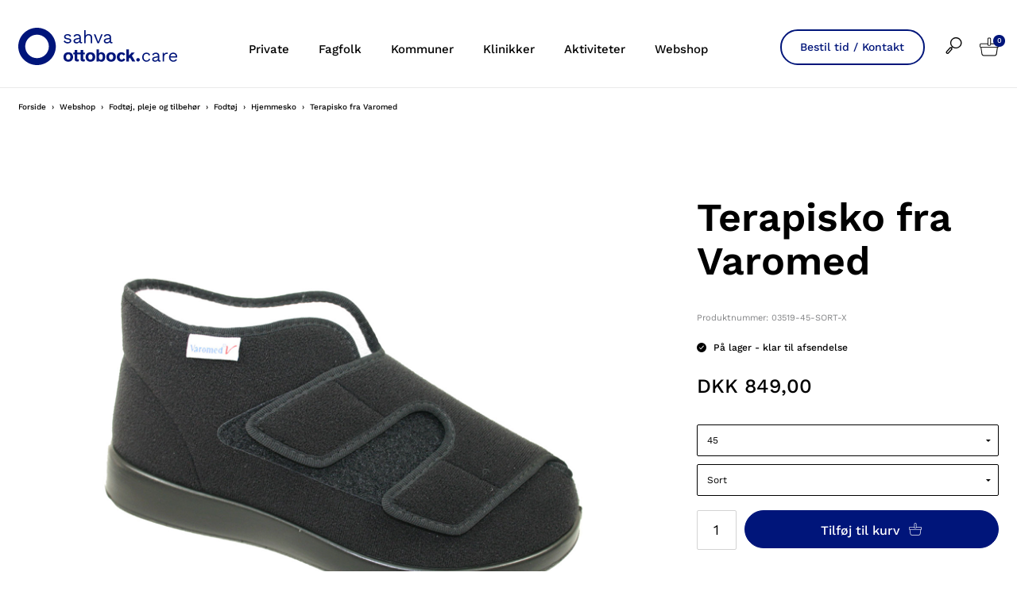

--- FILE ---
content_type: text/html; charset=utf-8
request_url: https://www.sahva.dk/webshop/fodtoej-pleje-og-tilbehoer/fodtoej/hjemmesko/terapisko-fra-varomed/c-84/p-19500/
body_size: 49579
content:


<!doctype html>
<html lang="da">
<head>

	<script id="CookieConsent" src="https://policy.app.cookieinformation.com/uc.js"
			data-culture="DA" type="text/javascript"></script>
	<script>
		var dataLayer = [{}];
	</script>
		<!-- Google Tag Manager -->
		<script>
			(function (w, d, s, l, i) {
				w[l] = w[l] || []; w[l].push({
					'gtm.start':
						new Date().getTime(), event: 'gtm.js'
				}); var f = d.getElementsByTagName(s)[0],
					j = d.createElement(s), dl = l != 'dataLayer' ? '&l=' + l : ''; j.async = true; j.src =
						'https://www.googletagmanager.com/gtm.js?id=' + i + dl; f.parentNode.insertBefore(j, f);
			})(window, document, 'script', 'dataLayer', 'GTM-M98J2GL');</script>
		<!-- End Google Tag Manager -->

	<meta charset="utf-8" />
	<meta name="pageid" content="1234">

	<title>Terapisko fra Varomed</title>



<link rel="canonical" href="/webshop/fodtoej-pleje-og-tilbehoer/fodtoej/hjemmesko/terapisko-fra-varomed/c-84/p-19500/" />


	<meta http-equiv="X-UA-Compatible" content="IE=Edge" />
	<meta name="viewport" content="width=device-width,initial-scale=1" />
		<meta name="google-site-verification" content="uj6DJq6zhqPIwhIF1HSyqylxRR0L_Fj0HRnJ925Cvik" />

	<!--Google fonts preload-->
	<link rel="preconnect" href="https://fonts.googleapis.com">
	<link rel="preconnect" href="https://fonts.gstatic.com" crossorigin>


	<style>@charset "UTF-8";meta.foundation-version{font-family:"/5.5.2/";}meta.foundation-mq-small{font-family:"/only screen/";width:0;}meta.foundation-mq-small-only{font-family:"/only screen and (max-width: 33.33333em)/";width:0;}meta.foundation-mq-medium{font-family:"/only screen and (min-width:33.41667em)/";width:33.41667em;}meta.foundation-mq-medium-only{font-family:"/only screen and (min-width:33.41667em) and (max-width:53.75em)/";width:33.41667em;}meta.foundation-mq-large{font-family:"/only screen and (min-width:53.83333em)/";width:53.83333em;}meta.foundation-mq-large-only{font-family:"/only screen and (min-width:53.83333em) and (max-width:65.83333em)/";width:53.83333em;}meta.foundation-mq-xlarge{font-family:"/only screen and (min-width:65.91667em)/";width:65.91667em;}meta.foundation-mq-xlarge-only{font-family:"/only screen and (min-width:65.91667em) and (max-width:160em)/";width:65.91667em;}meta.foundation-mq-xxlarge{font-family:"/only screen and (min-width:160.08333em)/";width:160.08333em;}meta.foundation-data-attribute-namespace{font-family:false;}html,body{height:100%;}html{box-sizing:border-box;}*,*:before,*:after{-webkit-box-sizing:inherit;-moz-box-sizing:inherit;box-sizing:inherit;}html,body{font-size:14px;}body{background:#fff;color:#000;cursor:auto;font-family:"Work Sans",Helvetica,Helvetica Neue,Arial,sans-serif;font-style:normal;font-weight:normal;line-height:1.6em;margin:0;padding:0;position:relative;}a:hover{cursor:pointer;}img{max-width:100%;height:auto;}img{-ms-interpolation-mode:bicubic;}#map_canvas img,#map_canvas embed,#map_canvas object,.map_canvas img,.map_canvas embed,.map_canvas object,.mqa-display img,.mqa-display embed,.mqa-display object{max-width:none !important;}.left{float:left !important;}.right{float:right !important;}.clearfix:before,.clearfix:after{content:" ";display:table;}.clearfix:after{clear:both;}.hide{display:none;}.invisible{visibility:hidden;}.antialiased{-webkit-font-smoothing:antialiased;-moz-osx-font-smoothing:grayscale;}img{display:inline-block;vertical-align:middle;}textarea{height:auto;min-height:50px;}select{width:100%;}.row{margin:0 auto;max-width:103.33333rem;width:100%;}.row:before,.row:after{content:" ";display:table;}.row:after{clear:both;}.row.collapse>.column,.row.collapse>.columns{padding-left:0;padding-right:0;}.row.collapse .row{margin-left:0;margin-right:0;}.row .row{margin:0 -1.66667rem;max-width:none;width:auto;}.row .row:before,.row .row:after{content:" ";display:table;}.row .row:after{clear:both;}.row .row.collapse{margin:0;max-width:none;width:auto;}.row .row.collapse:before,.row .row.collapse:after{content:" ";display:table;}.row .row.collapse:after{clear:both;}.column,.columns{padding-left:1.66667rem;padding-right:1.66667rem;width:100%;float:left;}.column+.column:last-child,.columns+.column:last-child,.column+.columns:last-child,.columns+.columns:last-child{float:right;}.column+.column.end,.columns+.column.end,.column+.columns.end,.columns+.columns.end{float:left;}@media only screen{.small-push-0{position:relative;left:0;right:auto;}.small-pull-0{position:relative;right:0;left:auto;}.small-push-1{position:relative;left:8.33333%;right:auto;}.small-pull-1{position:relative;right:8.33333%;left:auto;}.small-push-2{position:relative;left:16.66667%;right:auto;}.small-pull-2{position:relative;right:16.66667%;left:auto;}.small-push-3{position:relative;left:25%;right:auto;}.small-pull-3{position:relative;right:25%;left:auto;}.small-push-4{position:relative;left:33.33333%;right:auto;}.small-pull-4{position:relative;right:33.33333%;left:auto;}.small-push-5{position:relative;left:41.66667%;right:auto;}.small-pull-5{position:relative;right:41.66667%;left:auto;}.small-push-6{position:relative;left:50%;right:auto;}.small-pull-6{position:relative;right:50%;left:auto;}.small-push-7{position:relative;left:58.33333%;right:auto;}.small-pull-7{position:relative;right:58.33333%;left:auto;}.small-push-8{position:relative;left:66.66667%;right:auto;}.small-pull-8{position:relative;right:66.66667%;left:auto;}.small-push-9{position:relative;left:75%;right:auto;}.small-pull-9{position:relative;right:75%;left:auto;}.small-push-10{position:relative;left:83.33333%;right:auto;}.small-pull-10{position:relative;right:83.33333%;left:auto;}.small-push-11{position:relative;left:91.66667%;right:auto;}.small-pull-11{position:relative;right:91.66667%;left:auto;}.column,.columns{position:relative;padding-left:1.66667rem;padding-right:1.66667rem;float:left;}.small-1{width:8.33333%;}.small-2{width:16.66667%;}.small-3{width:25%;}.small-4{width:33.33333%;}.small-5{width:41.66667%;}.small-6{width:50%;}.small-7{width:58.33333%;}.small-8{width:66.66667%;}.small-9{width:75%;}.small-10{width:83.33333%;}.small-11{width:91.66667%;}.small-12{width:100%;}.small-offset-0{margin-left:0 !important;}.small-offset-1{margin-left:8.33333% !important;}.small-offset-2{margin-left:16.66667% !important;}.small-offset-3{margin-left:25% !important;}.small-offset-4{margin-left:33.33333% !important;}.small-offset-5{margin-left:41.66667% !important;}.small-offset-6{margin-left:50% !important;}.small-offset-7{margin-left:58.33333% !important;}.small-offset-8{margin-left:66.66667% !important;}.small-offset-9{margin-left:75% !important;}.small-offset-10{margin-left:83.33333% !important;}.small-offset-11{margin-left:91.66667% !important;}.small-reset-order{float:left;left:auto;margin-left:0;margin-right:0;right:auto;}.column.small-centered,.columns.small-centered{margin-left:auto;margin-right:auto;float:none;}.column.small-uncentered,.columns.small-uncentered{float:left;margin-left:0;margin-right:0;}.column.small-centered:last-child,.columns.small-centered:last-child{float:none;}.column.small-uncentered:last-child,.columns.small-uncentered:last-child{float:left;}.column.small-uncentered.opposite,.columns.small-uncentered.opposite{float:right;}.row.small-collapse>.column,.row.small-collapse>.columns{padding-left:0;padding-right:0;}.row.small-collapse .row{margin-left:0;margin-right:0;}.row.small-uncollapse>.column,.row.small-uncollapse>.columns{padding-left:1.66667rem;padding-right:1.66667rem;float:left;}}@media only screen and (min-width:33.41667em){.medium-push-0{position:relative;left:0;right:auto;}.medium-pull-0{position:relative;right:0;left:auto;}.medium-push-1{position:relative;left:8.33333%;right:auto;}.medium-pull-1{position:relative;right:8.33333%;left:auto;}.medium-push-2{position:relative;left:16.66667%;right:auto;}.medium-pull-2{position:relative;right:16.66667%;left:auto;}.medium-push-3{position:relative;left:25%;right:auto;}.medium-pull-3{position:relative;right:25%;left:auto;}.medium-push-4{position:relative;left:33.33333%;right:auto;}.medium-pull-4{position:relative;right:33.33333%;left:auto;}.medium-push-5{position:relative;left:41.66667%;right:auto;}.medium-pull-5{position:relative;right:41.66667%;left:auto;}.medium-push-6{position:relative;left:50%;right:auto;}.medium-pull-6{position:relative;right:50%;left:auto;}.medium-push-7{position:relative;left:58.33333%;right:auto;}.medium-pull-7{position:relative;right:58.33333%;left:auto;}.medium-push-8{position:relative;left:66.66667%;right:auto;}.medium-pull-8{position:relative;right:66.66667%;left:auto;}.medium-push-9{position:relative;left:75%;right:auto;}.medium-pull-9{position:relative;right:75%;left:auto;}.medium-push-10{position:relative;left:83.33333%;right:auto;}.medium-pull-10{position:relative;right:83.33333%;left:auto;}.medium-push-11{position:relative;left:91.66667%;right:auto;}.medium-pull-11{position:relative;right:91.66667%;left:auto;}.column,.columns{position:relative;padding-left:1.66667rem;padding-right:1.66667rem;float:left;}.medium-1{width:8.33333%;}.medium-2{width:16.66667%;}.medium-3{width:25%;}.medium-4{width:33.33333%;}.medium-5{width:41.66667%;}.medium-6{width:50%;}.medium-7{width:58.33333%;}.medium-8{width:66.66667%;}.medium-9{width:75%;}.medium-10{width:83.33333%;}.medium-11{width:91.66667%;}.medium-12{width:100%;}.medium-offset-0{margin-left:0 !important;}.medium-offset-1{margin-left:8.33333% !important;}.medium-offset-2{margin-left:16.66667% !important;}.medium-offset-3{margin-left:25% !important;}.medium-offset-4{margin-left:33.33333% !important;}.medium-offset-5{margin-left:41.66667% !important;}.medium-offset-6{margin-left:50% !important;}.medium-offset-7{margin-left:58.33333% !important;}.medium-offset-8{margin-left:66.66667% !important;}.medium-offset-9{margin-left:75% !important;}.medium-offset-10{margin-left:83.33333% !important;}.medium-offset-11{margin-left:91.66667% !important;}.medium-reset-order{float:left;left:auto;margin-left:0;margin-right:0;right:auto;}.column.medium-centered,.columns.medium-centered{margin-left:auto;margin-right:auto;float:none;}.column.medium-uncentered,.columns.medium-uncentered{float:left;margin-left:0;margin-right:0;}.column.medium-centered:last-child,.columns.medium-centered:last-child{float:none;}.column.medium-uncentered:last-child,.columns.medium-uncentered:last-child{float:left;}.column.medium-uncentered.opposite,.columns.medium-uncentered.opposite{float:right;}.row.medium-collapse>.column,.row.medium-collapse>.columns{padding-left:0;padding-right:0;}.row.medium-collapse .row{margin-left:0;margin-right:0;}.row.medium-uncollapse>.column,.row.medium-uncollapse>.columns{padding-left:1.66667rem;padding-right:1.66667rem;float:left;}.push-0{position:relative;left:0;right:auto;}.pull-0{position:relative;right:0;left:auto;}.push-1{position:relative;left:8.33333%;right:auto;}.pull-1{position:relative;right:8.33333%;left:auto;}.push-2{position:relative;left:16.66667%;right:auto;}.pull-2{position:relative;right:16.66667%;left:auto;}.push-3{position:relative;left:25%;right:auto;}.pull-3{position:relative;right:25%;left:auto;}.push-4{position:relative;left:33.33333%;right:auto;}.pull-4{position:relative;right:33.33333%;left:auto;}.push-5{position:relative;left:41.66667%;right:auto;}.pull-5{position:relative;right:41.66667%;left:auto;}.push-6{position:relative;left:50%;right:auto;}.pull-6{position:relative;right:50%;left:auto;}.push-7{position:relative;left:58.33333%;right:auto;}.pull-7{position:relative;right:58.33333%;left:auto;}.push-8{position:relative;left:66.66667%;right:auto;}.pull-8{position:relative;right:66.66667%;left:auto;}.push-9{position:relative;left:75%;right:auto;}.pull-9{position:relative;right:75%;left:auto;}.push-10{position:relative;left:83.33333%;right:auto;}.pull-10{position:relative;right:83.33333%;left:auto;}.push-11{position:relative;left:91.66667%;right:auto;}.pull-11{position:relative;right:91.66667%;left:auto;}}@media only screen and (min-width:53.83333em){.large-push-0{position:relative;left:0;right:auto;}.large-pull-0{position:relative;right:0;left:auto;}.large-push-1{position:relative;left:8.33333%;right:auto;}.large-pull-1{position:relative;right:8.33333%;left:auto;}.large-push-2{position:relative;left:16.66667%;right:auto;}.large-pull-2{position:relative;right:16.66667%;left:auto;}.large-push-3{position:relative;left:25%;right:auto;}.large-pull-3{position:relative;right:25%;left:auto;}.large-push-4{position:relative;left:33.33333%;right:auto;}.large-pull-4{position:relative;right:33.33333%;left:auto;}.large-push-5{position:relative;left:41.66667%;right:auto;}.large-pull-5{position:relative;right:41.66667%;left:auto;}.large-push-6{position:relative;left:50%;right:auto;}.large-pull-6{position:relative;right:50%;left:auto;}.large-push-7{position:relative;left:58.33333%;right:auto;}.large-pull-7{position:relative;right:58.33333%;left:auto;}.large-push-8{position:relative;left:66.66667%;right:auto;}.large-pull-8{position:relative;right:66.66667%;left:auto;}.large-push-9{position:relative;left:75%;right:auto;}.large-pull-9{position:relative;right:75%;left:auto;}.large-push-10{position:relative;left:83.33333%;right:auto;}.large-pull-10{position:relative;right:83.33333%;left:auto;}.large-push-11{position:relative;left:91.66667%;right:auto;}.large-pull-11{position:relative;right:91.66667%;left:auto;}.column,.columns{position:relative;padding-left:1.66667rem;padding-right:1.66667rem;float:left;}.large-1{width:8.33333%;}.large-2{width:16.66667%;}.large-3{width:25%;}.large-4{width:33.33333%;}.large-5{width:41.66667%;}.large-6{width:50%;}.large-7{width:58.33333%;}.large-8{width:66.66667%;}.large-9{width:75%;}.large-10{width:83.33333%;}.large-11{width:91.66667%;}.large-12{width:100%;}.large-offset-0{margin-left:0 !important;}.large-offset-1{margin-left:8.33333% !important;}.large-offset-2{margin-left:16.66667% !important;}.large-offset-3{margin-left:25% !important;}.large-offset-4{margin-left:33.33333% !important;}.large-offset-5{margin-left:41.66667% !important;}.large-offset-6{margin-left:50% !important;}.large-offset-7{margin-left:58.33333% !important;}.large-offset-8{margin-left:66.66667% !important;}.large-offset-9{margin-left:75% !important;}.large-offset-10{margin-left:83.33333% !important;}.large-offset-11{margin-left:91.66667% !important;}.large-reset-order{float:left;left:auto;margin-left:0;margin-right:0;right:auto;}.column.large-centered,.columns.large-centered{margin-left:auto;margin-right:auto;float:none;}.column.large-uncentered,.columns.large-uncentered{float:left;margin-left:0;margin-right:0;}.column.large-centered:last-child,.columns.large-centered:last-child{float:none;}.column.large-uncentered:last-child,.columns.large-uncentered:last-child{float:left;}.column.large-uncentered.opposite,.columns.large-uncentered.opposite{float:right;}.row.large-collapse>.column,.row.large-collapse>.columns{padding-left:0;padding-right:0;}.row.large-collapse .row{margin-left:0;margin-right:0;}.row.large-uncollapse>.column,.row.large-uncollapse>.columns{padding-left:1.66667rem;padding-right:1.66667rem;float:left;}.push-0{position:relative;left:0;right:auto;}.pull-0{position:relative;right:0;left:auto;}.push-1{position:relative;left:8.33333%;right:auto;}.pull-1{position:relative;right:8.33333%;left:auto;}.push-2{position:relative;left:16.66667%;right:auto;}.pull-2{position:relative;right:16.66667%;left:auto;}.push-3{position:relative;left:25%;right:auto;}.pull-3{position:relative;right:25%;left:auto;}.push-4{position:relative;left:33.33333%;right:auto;}.pull-4{position:relative;right:33.33333%;left:auto;}.push-5{position:relative;left:41.66667%;right:auto;}.pull-5{position:relative;right:41.66667%;left:auto;}.push-6{position:relative;left:50%;right:auto;}.pull-6{position:relative;right:50%;left:auto;}.push-7{position:relative;left:58.33333%;right:auto;}.pull-7{position:relative;right:58.33333%;left:auto;}.push-8{position:relative;left:66.66667%;right:auto;}.pull-8{position:relative;right:66.66667%;left:auto;}.push-9{position:relative;left:75%;right:auto;}.pull-9{position:relative;right:75%;left:auto;}.push-10{position:relative;left:83.33333%;right:auto;}.pull-10{position:relative;right:83.33333%;left:auto;}.push-11{position:relative;left:91.66667%;right:auto;}.pull-11{position:relative;right:91.66667%;left:auto;}}@media only screen and (min-width:65.91667em){.xlarge-push-0{position:relative;left:0;right:auto;}.xlarge-pull-0{position:relative;right:0;left:auto;}.xlarge-push-1{position:relative;left:8.33333%;right:auto;}.xlarge-pull-1{position:relative;right:8.33333%;left:auto;}.xlarge-push-2{position:relative;left:16.66667%;right:auto;}.xlarge-pull-2{position:relative;right:16.66667%;left:auto;}.xlarge-push-3{position:relative;left:25%;right:auto;}.xlarge-pull-3{position:relative;right:25%;left:auto;}.xlarge-push-4{position:relative;left:33.33333%;right:auto;}.xlarge-pull-4{position:relative;right:33.33333%;left:auto;}.xlarge-push-5{position:relative;left:41.66667%;right:auto;}.xlarge-pull-5{position:relative;right:41.66667%;left:auto;}.xlarge-push-6{position:relative;left:50%;right:auto;}.xlarge-pull-6{position:relative;right:50%;left:auto;}.xlarge-push-7{position:relative;left:58.33333%;right:auto;}.xlarge-pull-7{position:relative;right:58.33333%;left:auto;}.xlarge-push-8{position:relative;left:66.66667%;right:auto;}.xlarge-pull-8{position:relative;right:66.66667%;left:auto;}.xlarge-push-9{position:relative;left:75%;right:auto;}.xlarge-pull-9{position:relative;right:75%;left:auto;}.xlarge-push-10{position:relative;left:83.33333%;right:auto;}.xlarge-pull-10{position:relative;right:83.33333%;left:auto;}.xlarge-push-11{position:relative;left:91.66667%;right:auto;}.xlarge-pull-11{position:relative;right:91.66667%;left:auto;}.column,.columns{position:relative;padding-left:1.66667rem;padding-right:1.66667rem;float:left;}.xlarge-1{width:8.33333%;}.xlarge-2{width:16.66667%;}.xlarge-3{width:25%;}.xlarge-4{width:33.33333%;}.xlarge-5{width:41.66667%;}.xlarge-6{width:50%;}.xlarge-7{width:58.33333%;}.xlarge-8{width:66.66667%;}.xlarge-9{width:75%;}.xlarge-10{width:83.33333%;}.xlarge-11{width:91.66667%;}.xlarge-12{width:100%;}.xlarge-offset-0{margin-left:0 !important;}.xlarge-offset-1{margin-left:8.33333% !important;}.xlarge-offset-2{margin-left:16.66667% !important;}.xlarge-offset-3{margin-left:25% !important;}.xlarge-offset-4{margin-left:33.33333% !important;}.xlarge-offset-5{margin-left:41.66667% !important;}.xlarge-offset-6{margin-left:50% !important;}.xlarge-offset-7{margin-left:58.33333% !important;}.xlarge-offset-8{margin-left:66.66667% !important;}.xlarge-offset-9{margin-left:75% !important;}.xlarge-offset-10{margin-left:83.33333% !important;}.xlarge-offset-11{margin-left:91.66667% !important;}.xlarge-reset-order{float:left;left:auto;margin-left:0;margin-right:0;right:auto;}.column.xlarge-centered,.columns.xlarge-centered{margin-left:auto;margin-right:auto;float:none;}.column.xlarge-uncentered,.columns.xlarge-uncentered{float:left;margin-left:0;margin-right:0;}.column.xlarge-centered:last-child,.columns.xlarge-centered:last-child{float:none;}.column.xlarge-uncentered:last-child,.columns.xlarge-uncentered:last-child{float:left;}.column.xlarge-uncentered.opposite,.columns.xlarge-uncentered.opposite{float:right;}.row.xlarge-collapse>.column,.row.xlarge-collapse>.columns{padding-left:0;padding-right:0;}.row.xlarge-collapse .row{margin-left:0;margin-right:0;}.row.xlarge-uncollapse>.column,.row.xlarge-uncollapse>.columns{padding-left:1.66667rem;padding-right:1.66667rem;float:left;}}.accordion{margin-bottom:0;}.accordion:before,.accordion:after{content:" ";display:table;}.accordion:after{clear:both;}.accordion .accordion-navigation,.accordion dd{display:block;margin-bottom:0 !important;}.accordion .accordion-navigation.active>a,.accordion dd.active>a{background:transparent;}.accordion .accordion-navigation>a,.accordion dd>a{background:transparent;color:#222;display:block;font-family:"Work Sans",Helvetica,Helvetica Neue,Arial,sans-serif;font-size:1.33333rem;padding:1.33333rem;}.accordion .accordion-navigation>a:hover,.accordion dd>a:hover{background:transparent;}.accordion .accordion-navigation>.content,.accordion dd>.content{display:none;padding:1.66667rem;}.accordion .accordion-navigation>.content.active,.accordion dd>.content.active{background:#fff;display:block;}button,.button{-webkit-appearance:none;-moz-appearance:none;border-radius:0;border-style:solid;border-width:1px;cursor:pointer;font-family:"Work Sans",Helvetica,Helvetica Neue,Arial,sans-serif;font-weight:normal;line-height:normal;margin:0 0 0;position:relative;text-align:center;text-decoration:none;display:inline-block;padding:.84167rem 1.68333rem .925rem 1.68333rem;font-size:.83333rem;background-color:#fff;border-color:#eaeaea;color:#000;transition:background-color 300ms ease-out;}button:hover,button:focus,.button:hover,.button:focus{background-color:#f2f2f2;}button:hover,button:focus,.button:hover,.button:focus{color:#000;}button.secondary,.button.secondary{background-color:#000;border-color:#000;color:#fff;}button.secondary:hover,button.secondary:focus,.button.secondary:hover,.button.secondary:focus{background-color:#000;}button.secondary:hover,button.secondary:focus,.button.secondary:hover,.button.secondary:focus{color:#fff;}button.success,.button.success{background-color:#00a200;border-color:#009a00;color:#fff;}button.success:hover,button.success:focus,.button.success:hover,.button.success:focus{background-color:#009a00;}button.success:hover,button.success:focus,.button.success:hover,.button.success:focus{color:#fff;}button.alert,.button.alert{background-color:#f04124;border-color:#ef3617;color:#fff;}button.alert:hover,button.alert:focus,.button.alert:hover,.button.alert:focus{background-color:#ef3617;}button.alert:hover,button.alert:focus,.button.alert:hover,.button.alert:focus{color:#fff;}button.warning,.button.warning{background-color:#f08a24;border-color:#ef8317;color:#fff;}button.warning:hover,button.warning:focus,.button.warning:hover,.button.warning:focus{background-color:#ef8317;}button.warning:hover,button.warning:focus,.button.warning:hover,.button.warning:focus{color:#fff;}button.info,.button.info{background-color:#828385;border-color:#7b7c7e;color:#fff;}button.info:hover,button.info:focus,.button.info:hover,.button.info:focus{background-color:#7b7c7e;}button.info:hover,button.info:focus,.button.info:hover,.button.info:focus{color:#fff;}button.xlarge,.button.xlarge{padding:1.04167rem 2.08333rem 1.125rem 2.08333rem;font-size:1rem;}button.large,.button.large{padding:.85rem 1.7rem .93333rem 1.7rem;font-size:.95833rem;}button.small,.button.small{padding:.58333rem 1.16667rem .66667rem 1.16667rem;font-size:.75rem;}button.tiny,.button.tiny{padding:.54167rem 1.08333rem .625rem 1.08333rem;font-size:.66667rem;}button.expand,.button.expand{padding-left:0;padding-right:0;width:100%;}button.left-align,.button.left-align{text-align:left;text-indent:1rem;}button.right-align,.button.right-align{text-align:right;padding-right:1rem;}button.radius,.button.radius{border-radius:2px;}button.round,.button.round{border-radius:1000px;}button.disabled,button[disabled],.button.disabled,.button[disabled]{background-color:#fff;border-color:#eaeaea;color:#000;box-shadow:none;cursor:default;opacity:.7;}button.disabled:hover,button.disabled:focus,button[disabled]:hover,button[disabled]:focus,.button.disabled:hover,.button.disabled:focus,.button[disabled]:hover,.button[disabled]:focus{background-color:#f2f2f2;}button.disabled:hover,button.disabled:focus,button[disabled]:hover,button[disabled]:focus,.button.disabled:hover,.button.disabled:focus,.button[disabled]:hover,.button[disabled]:focus{color:#000;}button.disabled:hover,button.disabled:focus,button[disabled]:hover,button[disabled]:focus,.button.disabled:hover,.button.disabled:focus,.button[disabled]:hover,.button[disabled]:focus{background-color:#fff;-webkit-box-shadow:none;-moz-box-shadow:none;box-shadow:none;transform:none;border:1px solid #eaeaea;}button.disabled.secondary,button[disabled].secondary,.button.disabled.secondary,.button[disabled].secondary{background-color:#000;border-color:#000;color:#fff;box-shadow:none;cursor:default;opacity:.7;}button.disabled.secondary:hover,button.disabled.secondary:focus,button[disabled].secondary:hover,button[disabled].secondary:focus,.button.disabled.secondary:hover,.button.disabled.secondary:focus,.button[disabled].secondary:hover,.button[disabled].secondary:focus{background-color:#000;}button.disabled.secondary:hover,button.disabled.secondary:focus,button[disabled].secondary:hover,button[disabled].secondary:focus,.button.disabled.secondary:hover,.button.disabled.secondary:focus,.button[disabled].secondary:hover,.button[disabled].secondary:focus{color:#fff;}button.disabled.secondary:hover,button.disabled.secondary:focus,button[disabled].secondary:hover,button[disabled].secondary:focus,.button.disabled.secondary:hover,.button.disabled.secondary:focus,.button[disabled].secondary:hover,.button[disabled].secondary:focus{background-color:#000;-webkit-box-shadow:none;-moz-box-shadow:none;box-shadow:none;transform:none;border:1px solid #eaeaea;}button.disabled.success,button[disabled].success,.button.disabled.success,.button[disabled].success{background-color:#00a200;border-color:#009a00;color:#fff;box-shadow:none;cursor:default;opacity:.7;}button.disabled.success:hover,button.disabled.success:focus,button[disabled].success:hover,button[disabled].success:focus,.button.disabled.success:hover,.button.disabled.success:focus,.button[disabled].success:hover,.button[disabled].success:focus{background-color:#009a00;}button.disabled.success:hover,button.disabled.success:focus,button[disabled].success:hover,button[disabled].success:focus,.button.disabled.success:hover,.button.disabled.success:focus,.button[disabled].success:hover,.button[disabled].success:focus{color:#fff;}button.disabled.success:hover,button.disabled.success:focus,button[disabled].success:hover,button[disabled].success:focus,.button.disabled.success:hover,.button.disabled.success:focus,.button[disabled].success:hover,.button[disabled].success:focus{background-color:#00a200;-webkit-box-shadow:none;-moz-box-shadow:none;box-shadow:none;transform:none;border:1px solid #eaeaea;}button.disabled.alert,button[disabled].alert,.button.disabled.alert,.button[disabled].alert{background-color:#f04124;border-color:#ef3617;color:#fff;box-shadow:none;cursor:default;opacity:.7;}button.disabled.alert:hover,button.disabled.alert:focus,button[disabled].alert:hover,button[disabled].alert:focus,.button.disabled.alert:hover,.button.disabled.alert:focus,.button[disabled].alert:hover,.button[disabled].alert:focus{background-color:#ef3617;}button.disabled.alert:hover,button.disabled.alert:focus,button[disabled].alert:hover,button[disabled].alert:focus,.button.disabled.alert:hover,.button.disabled.alert:focus,.button[disabled].alert:hover,.button[disabled].alert:focus{color:#fff;}button.disabled.alert:hover,button.disabled.alert:focus,button[disabled].alert:hover,button[disabled].alert:focus,.button.disabled.alert:hover,.button.disabled.alert:focus,.button[disabled].alert:hover,.button[disabled].alert:focus{background-color:#f04124;-webkit-box-shadow:none;-moz-box-shadow:none;box-shadow:none;transform:none;border:1px solid #eaeaea;}button.disabled.warning,button[disabled].warning,.button.disabled.warning,.button[disabled].warning{background-color:#f08a24;border-color:#ef8317;color:#fff;box-shadow:none;cursor:default;opacity:.7;}button.disabled.warning:hover,button.disabled.warning:focus,button[disabled].warning:hover,button[disabled].warning:focus,.button.disabled.warning:hover,.button.disabled.warning:focus,.button[disabled].warning:hover,.button[disabled].warning:focus{background-color:#ef8317;}button.disabled.warning:hover,button.disabled.warning:focus,button[disabled].warning:hover,button[disabled].warning:focus,.button.disabled.warning:hover,.button.disabled.warning:focus,.button[disabled].warning:hover,.button[disabled].warning:focus{color:#fff;}button.disabled.warning:hover,button.disabled.warning:focus,button[disabled].warning:hover,button[disabled].warning:focus,.button.disabled.warning:hover,.button.disabled.warning:focus,.button[disabled].warning:hover,.button[disabled].warning:focus{background-color:#f08a24;-webkit-box-shadow:none;-moz-box-shadow:none;box-shadow:none;transform:none;border:1px solid #eaeaea;}button.disabled.info,button[disabled].info,.button.disabled.info,.button[disabled].info{background-color:#828385;border-color:#7b7c7e;color:#fff;box-shadow:none;cursor:default;opacity:.7;}button.disabled.info:hover,button.disabled.info:focus,button[disabled].info:hover,button[disabled].info:focus,.button.disabled.info:hover,.button.disabled.info:focus,.button[disabled].info:hover,.button[disabled].info:focus{background-color:#7b7c7e;}button.disabled.info:hover,button.disabled.info:focus,button[disabled].info:hover,button[disabled].info:focus,.button.disabled.info:hover,.button.disabled.info:focus,.button[disabled].info:hover,.button[disabled].info:focus{color:#fff;}button.disabled.info:hover,button.disabled.info:focus,button[disabled].info:hover,button[disabled].info:focus,.button.disabled.info:hover,.button.disabled.info:focus,.button[disabled].info:hover,.button[disabled].info:focus{background-color:#828385;-webkit-box-shadow:none;-moz-box-shadow:none;box-shadow:none;transform:none;border:1px solid #eaeaea;}button::-moz-focus-inner{border:0;padding:0;}@media only screen and (min-width:33.41667em){button,.button{display:inline-block;}}.f-dropdown{display:none;left:-9999px;list-style:none;margin-left:0;position:absolute;background:#fff;border:solid 1px #ccc;font-size:1.16667rem;height:auto;max-height:none;width:100%;z-index:89;margin-top:2px;max-width:200px;}.f-dropdown.open{display:block;}.f-dropdown>*:first-child{margin-top:0;}.f-dropdown>*:last-child{margin-bottom:0;}.f-dropdown:before{border:inset 6px;content:"";display:block;height:0;width:0;border-color:transparent transparent #fff transparent;border-bottom-style:solid;position:absolute;top:-12px;left:10px;z-index:89;}.f-dropdown:after{border:inset 7px;content:"";display:block;height:0;width:0;border-color:transparent transparent #ccc transparent;border-bottom-style:solid;position:absolute;top:-14px;left:9px;z-index:88;}.f-dropdown.right:before{left:auto;right:10px;}.f-dropdown.right:after{left:auto;right:9px;}.f-dropdown.drop-right{display:none;left:-9999px;list-style:none;margin-left:0;position:absolute;background:#fff;border:solid 1px #ccc;font-size:1.16667rem;height:auto;max-height:none;width:100%;z-index:89;margin-top:0;margin-left:2px;max-width:200px;}.f-dropdown.drop-right.open{display:block;}.f-dropdown.drop-right>*:first-child{margin-top:0;}.f-dropdown.drop-right>*:last-child{margin-bottom:0;}.f-dropdown.drop-right:before{border:inset 6px;content:"";display:block;height:0;width:0;border-color:transparent #fff transparent transparent;border-right-style:solid;position:absolute;top:10px;left:-12px;z-index:89;}.f-dropdown.drop-right:after{border:inset 7px;content:"";display:block;height:0;width:0;border-color:transparent #ccc transparent transparent;border-right-style:solid;position:absolute;top:9px;left:-14px;z-index:88;}.f-dropdown.drop-left{display:none;left:-9999px;list-style:none;margin-left:0;position:absolute;background:#fff;border:solid 1px #ccc;font-size:1.16667rem;height:auto;max-height:none;width:100%;z-index:89;margin-top:0;margin-left:-2px;max-width:200px;}.f-dropdown.drop-left.open{display:block;}.f-dropdown.drop-left>*:first-child{margin-top:0;}.f-dropdown.drop-left>*:last-child{margin-bottom:0;}.f-dropdown.drop-left:before{border:inset 6px;content:"";display:block;height:0;width:0;border-color:transparent transparent transparent #fff;border-left-style:solid;position:absolute;top:10px;right:-12px;left:auto;z-index:89;}.f-dropdown.drop-left:after{border:inset 7px;content:"";display:block;height:0;width:0;border-color:transparent transparent transparent #ccc;border-left-style:solid;position:absolute;top:9px;right:-14px;left:auto;z-index:88;}.f-dropdown.drop-top{display:none;left:-9999px;list-style:none;margin-left:0;position:absolute;background:#fff;border:solid 1px #ccc;font-size:1.16667rem;height:auto;max-height:none;width:100%;z-index:89;margin-left:0;margin-top:-2px;max-width:200px;}.f-dropdown.drop-top.open{display:block;}.f-dropdown.drop-top>*:first-child{margin-top:0;}.f-dropdown.drop-top>*:last-child{margin-bottom:0;}.f-dropdown.drop-top:before{border:inset 6px;content:"";display:block;height:0;width:0;border-color:#fff transparent transparent transparent;border-top-style:solid;bottom:-12px;position:absolute;top:auto;left:10px;right:auto;z-index:89;}.f-dropdown.drop-top:after{border:inset 7px;content:"";display:block;height:0;width:0;border-color:#ccc transparent transparent transparent;border-top-style:solid;bottom:-14px;position:absolute;top:auto;left:9px;right:auto;z-index:88;}.f-dropdown li{cursor:pointer;font-size:1.16667rem;line-height:1.5rem;margin:0;}.f-dropdown li:hover,.f-dropdown li:focus{background:#eee;}.f-dropdown li.radius{border-radius:2px;}.f-dropdown li a{display:block;padding:.5rem;color:#555;}.f-dropdown.content{display:none;left:-9999px;list-style:none;margin-left:0;position:absolute;background:#fff;border:solid 1px #ccc;font-size:1.16667rem;height:auto;max-height:none;padding:1.66667rem;width:100%;z-index:89;max-width:200px;}.f-dropdown.content.open{display:block;}.f-dropdown.content>*:first-child{margin-top:0;}.f-dropdown.content>*:last-child{margin-bottom:0;}.f-dropdown.tiny{max-width:200px;}.f-dropdown.small{max-width:300px;}.f-dropdown.medium{max-width:500px;}.f-dropdown.large{max-width:800px;}.f-dropdown.mega{width:100% !important;max-width:100% !important;}.f-dropdown.mega.open{left:0 !important;}.dropdown.button,button.dropdown{position:relative;padding-right:4.75rem;}.dropdown.button::after,button.dropdown::after{border-color:#fff transparent transparent transparent;border-style:solid;content:"";display:block;height:0;position:absolute;top:50%;width:0;}.dropdown.button::after,button.dropdown::after{border-width:.5rem;right:1.875rem;margin-top:-.20833rem;}.dropdown.button::after,button.dropdown::after{border-color:#fff transparent transparent transparent;}.dropdown.button.tiny,button.dropdown.tiny{padding-right:3.5rem;}.dropdown.button.tiny:after,button.dropdown.tiny:after{border-width:.5rem;right:1.5rem;margin-top:-.16667rem;}.dropdown.button.tiny::after,button.dropdown.tiny::after{border-color:#fff transparent transparent transparent;}.dropdown.button.small,button.dropdown.small{padding-right:4.08333rem;}.dropdown.button.small::after,button.dropdown.small::after{border-width:.58333rem;right:1.75rem;margin-top:-.20833rem;}.dropdown.button.small::after,button.dropdown.small::after{border-color:#fff transparent transparent transparent;}.dropdown.button.large,button.dropdown.large{padding-right:4.83333rem;}.dropdown.button.large::after,button.dropdown.large::after{border-width:.41667rem;right:2.29167rem;margin-top:-.20833rem;}.dropdown.button.large::after,button.dropdown.large::after{border-color:#fff transparent transparent transparent;}.dropdown.button.secondary:after,button.dropdown.secondary:after{border-color:#333 transparent transparent transparent;}.flex-video{height:0;margin-bottom:1.33333rem;overflow:hidden;padding-bottom:67.5%;padding-top:2.08333rem;position:relative;}.flex-video.widescreen{padding-bottom:56.34%;}.flex-video.vimeo{padding-top:0;}.flex-video iframe,.flex-video object,.flex-video embed,.flex-video video{height:100%;position:absolute;top:0;width:100%;left:0;}.reveal-modal-bg{background:#000;background:rgba(0,0,0,.45);bottom:0;display:none;left:0;position:fixed;right:0;top:0;z-index:1004;left:0;}.reveal-modal{border-radius:2px;display:none;position:absolute;top:0;visibility:hidden;width:100%;z-index:1005;left:0;background-color:#fff;padding:1.25rem;border:solid 1px #666;box-shadow:0 0 10px rgba(0,0,0,.4);}@media only screen and (max-width:33.33333em){.reveal-modal{min-height:100vh;}}.reveal-modal .column,.reveal-modal .columns{min-width:0;}.reveal-modal>:first-child{margin-top:0;}.reveal-modal>:last-child{margin-bottom:0;}@media only screen and (min-width:33.41667em){.reveal-modal{left:0;margin:0 auto;max-width:103.33333rem;right:0;width:80%;}}@media only screen and (min-width:33.41667em){.reveal-modal{top:8.33333rem;}}.reveal-modal.radius{border-radius:2px;}.reveal-modal.round{border-radius:1000px;}.reveal-modal.collapse{padding:0;}@media only screen and (min-width:33.41667em){.reveal-modal.tiny{left:0;margin:0 auto;max-width:103.33333rem;right:0;width:30%;}}@media only screen and (min-width:33.41667em){.reveal-modal.small{left:0;margin:0 auto;max-width:103.33333rem;right:0;width:40%;}}@media only screen and (min-width:33.41667em){.reveal-modal.medium{left:0;margin:0 auto;max-width:103.33333rem;right:0;width:60%;}}@media only screen and (min-width:33.41667em){.reveal-modal.large{left:0;margin:0 auto;max-width:103.33333rem;right:0;width:70%;}}@media only screen and (min-width:33.41667em){.reveal-modal.xlarge{left:0;margin:0 auto;max-width:103.33333rem;right:0;width:95%;}}.reveal-modal.full{height:100vh;height:100%;left:0;margin-left:0 !important;max-width:none !important;min-height:100vh;top:0;}@media only screen and (min-width:33.41667em){.reveal-modal.full{left:0;margin:0 auto;max-width:103.33333rem;right:0;width:100%;}}.reveal-modal.toback{z-index:1003;}.reveal-modal .close-reveal-modal{color:#000;cursor:pointer;font-size:1.83333rem;font-weight:bold;line-height:1;position:absolute;top:.83333rem;right:.83333rem;}table{background:#fff;border:solid 1px #ddd;margin-bottom:1.66667rem;table-layout:auto;}table caption{background:transparent;color:#222;font-size:1.33333rem;font-weight:bold;}table thead{background:#f0f5f7;}table thead tr th,table thead tr td{color:#222;font-size:1.16667rem;font-weight:bold;padding:.66667rem .83333rem .83333rem;}table tfoot{background:#f0f5f7;}table tfoot tr th,table tfoot tr td{color:#222;font-size:1.16667rem;font-weight:bold;padding:.66667rem .83333rem .83333rem;}table tr th,table tr td{color:#222;font-size:1.16667rem;padding:.75rem .83333rem;text-align:left;}table tr.even,table tr.alt,table tr:nth-of-type(even){background:#f9f9f9;}table thead tr th,table tfoot tr th,table tfoot tr td,table tbody tr th,table tbody tr td,table tr td{display:table-cell;line-height:1.5rem;}.has-tip{border-bottom:dotted 1px #ccc;color:#333;cursor:help;font-weight:bold;}.has-tip:hover,.has-tip:focus{border-bottom:dotted 1px #000;color:#000;}.has-tip.tip-left,.has-tip.tip-right{float:none !important;}.tooltip{background:#000;color:#fff;display:none;font-size:.91667rem;font-weight:normal;line-height:1.3;max-width:300px;padding:1rem;position:absolute;width:100%;z-index:1006;left:50%;}.tooltip>.nub{border-color:transparent transparent #000 transparent;border:solid 5px;display:block;height:0;pointer-events:none;position:absolute;top:-10px;width:0;left:5px;}.tooltip>.nub.rtl{left:auto;right:5px;}.tooltip.radius{border-radius:2px;}.tooltip.round{border-radius:1000px;}.tooltip.round>.nub{left:2rem;}.tooltip.opened{border-bottom:dotted 1px #000 !important;color:#000 !important;}.tap-to-close{color:#777;display:block;font-size:.83333rem;font-weight:normal;}@media only screen and (min-width:33.41667em){.tooltip>.nub{border-color:transparent transparent #000 transparent;top:-10px;}.tooltip.tip-top>.nub{border-color:#000 transparent transparent transparent;bottom:-10px;top:auto;}.tooltip.tip-left,.tooltip.tip-right{float:none !important;}.tooltip.tip-left>.nub{border-color:transparent transparent transparent #000;left:auto;margin-top:-5px;right:-10px;top:50%;}.tooltip.tip-right>.nub{border-color:transparent #000 transparent transparent;left:-10px;margin-top:-5px;right:auto;top:50%;}}.text-left{text-align:left !important;}.text-right{text-align:right !important;}.text-center{text-align:center !important;}.text-justify{text-align:justify !important;}@media only screen and (max-width:33.33333em){.small-only-text-left{text-align:left !important;}.small-only-text-right{text-align:right !important;}.small-only-text-center{text-align:center !important;}.small-only-text-justify{text-align:justify !important;}}@media only screen{.small-text-left{text-align:left !important;}.small-text-right{text-align:right !important;}.small-text-center{text-align:center !important;}.small-text-justify{text-align:justify !important;}}@media only screen and (min-width:33.41667em) and (max-width:53.75em){.medium-only-text-left{text-align:left !important;}.medium-only-text-right{text-align:right !important;}.medium-only-text-center{text-align:center !important;}.medium-only-text-justify{text-align:justify !important;}}@media only screen and (min-width:33.41667em){.medium-text-left{text-align:left !important;}.medium-text-right{text-align:right !important;}.medium-text-center{text-align:center !important;}.medium-text-justify{text-align:justify !important;}}@media only screen and (min-width:53.83333em) and (max-width:65.83333em){.large-only-text-left{text-align:left !important;}.large-only-text-right{text-align:right !important;}.large-only-text-center{text-align:center !important;}.large-only-text-justify{text-align:justify !important;}}@media only screen and (min-width:53.83333em){.large-text-left{text-align:left !important;}.large-text-right{text-align:right !important;}.large-text-center{text-align:center !important;}.large-text-justify{text-align:justify !important;}}@media only screen and (min-width:65.91667em) and (max-width:160em){.xlarge-only-text-left{text-align:left !important;}.xlarge-only-text-right{text-align:right !important;}.xlarge-only-text-center{text-align:center !important;}.xlarge-only-text-justify{text-align:justify !important;}}@media only screen and (min-width:65.91667em){.xlarge-text-left{text-align:left !important;}.xlarge-text-right{text-align:right !important;}.xlarge-text-center{text-align:center !important;}.xlarge-text-justify{text-align:justify !important;}}@media only screen and (min-width:160.08333em) and (max-width:8333333.25em){.xxlarge-only-text-left{text-align:left !important;}.xxlarge-only-text-right{text-align:right !important;}.xxlarge-only-text-center{text-align:center !important;}.xxlarge-only-text-justify{text-align:justify !important;}}@media only screen and (min-width:160.08333em){.xxlarge-text-left{text-align:left !important;}.xxlarge-text-right{text-align:right !important;}.xxlarge-text-center{text-align:center !important;}.xxlarge-text-justify{text-align:justify !important;}}div,dl,dt,dd,ul,ol,li,h1,h2,h3,h4,h5,h6,pre,form,p,blockquote,th,td{margin:0;padding:0;}a{color:#000;line-height:inherit;text-decoration:none;}a:hover,a:focus{color:#000;text-decoration:underline;}a img{border:none;}p{font-family:inherit;font-size:1.16667rem;font-weight:normal;line-height:1.6;margin-bottom:1.66667rem;text-rendering:optimizeLegibility;}p.lead{font-size:1.45833rem;line-height:1.6;}p aside{font-size:1.16667rem;font-style:italic;line-height:1.35;}h1,h2,h3,h4,h5,h6{color:#222;font-family:"Work Sans",Helvetica,Helvetica Neue,Arial,sans-serif;font-style:normal;font-weight:normal;line-height:1.4;margin-bottom:.5rem;margin-top:.2rem;text-rendering:optimizeLegibility;}h1 small,h2 small,h3 small,h4 small,h5 small,h6 small{color:#6f6f6f;font-size:60%;line-height:0;}h1{font-size:1.5rem;}h2{font-size:1.33333rem;}h3{font-size:1.16667rem;}h4{font-size:1rem;}h5{font-size:.83333rem;}h6{font-size:.75rem;}.subheader{line-height:1.4;color:#6f6f6f;font-weight:normal;margin-top:.2rem;margin-bottom:.5rem;}hr{border:solid #eaeaea;border-width:1px 0 0;clear:both;height:0;margin:.83333rem 0 .75rem;}em,i{font-style:italic;line-height:inherit;}strong,b{font-weight:bold;line-height:inherit;}small{font-size:60%;line-height:inherit;}code{background-color:#b3b3b3;border-color:#a1a1a1;border-style:solid;border-width:1px;color:#333;font-family:Consolas,"Liberation Mono",Courier,monospace;font-weight:normal;padding:.16667rem .41667rem .08333rem;}ul,ol,dl{font-family:inherit;font-size:1.16667rem;line-height:1.6;list-style-position:outside;margin-bottom:1.66667rem;}ul{margin-left:1.5rem;}ul.no-bullet{margin-left:0;}ul.no-bullet li ul,ul.no-bullet li ol{margin-left:1.66667rem;margin-bottom:0;list-style:none;}ul li ul,ul li ol{margin-left:1.66667rem;margin-bottom:0;}ul.square li ul,ul.circle li ul,ul.disc li ul{list-style:inherit;}ul.square{list-style-type:square;margin-left:1.5rem;}ul.circle{list-style-type:circle;margin-left:1.5rem;}ul.disc{list-style-type:disc;margin-left:1.5rem;}ul.no-bullet{list-style:none;}ol{margin-left:1.4rem;}ol li ul,ol li ol{margin-left:1.66667rem;margin-bottom:0;}dl dt{margin-bottom:.3rem;font-weight:bold;}dl dd{margin-bottom:1rem;}abbr,acronym{text-transform:uppercase;font-size:90%;color:#000;cursor:help;}abbr{text-transform:none;}abbr[title]{border-bottom:1px dotted #ddd;}blockquote{margin:0 0 1.66667rem;padding:.75rem 1.66667rem 0 1.58333rem;border-left:1px solid #ddd;}blockquote cite{display:block;font-size:1.08333rem;color:#555;}blockquote cite:before{content:"—\20";}blockquote cite a,blockquote cite a:visited{color:#555;}blockquote,blockquote p{line-height:1.6;color:#6f6f6f;}.vcard{display:inline-block;margin:0 0 1.66667rem 0;border:1px solid #ddd;padding:.83333rem 1rem;}.vcard li{margin:0;display:block;}.vcard .fn{font-weight:bold;font-size:1.25rem;}.vevent .summary{font-weight:bold;}.vevent abbr{cursor:default;text-decoration:none;font-weight:bold;border:none;padding:0 .08333rem;}@media only screen and (min-width:33.41667em){h1,h2,h3,h4,h5,h6{line-height:1.4;}h1{font-size:1.5rem;}h2{font-size:1.33333rem;}h3{font-size:1.16667rem;}h4{font-size:1rem;}h5{font-size:.83333rem;}h6{font-size:.75rem;}}.header,.filters__modal,.case-group,.case{margin:0 auto;max-width:103.33333rem;width:100%;}.header:before,.filters__modal:before,.case-group:before,.case:before,.header:after,.filters__modal:after,.case-group:after,.case:after{content:" ";display:table;}.header:after,.filters__modal:after,.case-group:after,.case:after{clear:both;}.product-list__content{margin:0 -1.66667rem;max-width:none;width:auto;}.product-list__content:before,.product-list__content:after{content:" ";display:table;}.product-list__content:after{clear:both;}.meta__content{margin:0;max-width:103.33333rem;width:100%;}.meta__content:before,.meta__content:after{content:" ";display:table;}.meta__content:after{clear:both;}.filters__modal__controls,.filters__modal__title,.case-item--list{padding-left:1.66667rem;padding-right:1.66667rem;width:50%;float:left;}.case-group__content,.case__content,.case__sidebar,.case-item--carousel{padding-left:1.66667rem;padding-right:1.66667rem;width:100%;float:left;}.category-item__title,.product-item__title__link{-ms-word-break:break-word;word-break:break-word;}.product-item__tag,.product__tag{font-size:9px;text-transform:uppercase;background-color:#000;color:#fff !important;display:inline-block;width:40px;height:40px;line-height:40px;border-radius:100px;text-align:center;}@media print{.product-item__tag,.product__tag{display:none !important;}}.order__button--back:before,.checkout__button--back:before,.order__button--forward:after,.checkout__button--forward:after,.header .menu__icon:before,.info__item__text--phone:before,.cart__button:before,.search__button:before,.search__icon:before,.social__link:before,.orderline__quantity__add:before,.orderline__quantity__substract:before,.orderline__remove:before,.view-type__link:before,.filters__item__expand:after,.filters__item__collapse:after,.product-item__button--add:after,.product-item__button--remove:before,.product__in-stock--icon:before,.product__button:after,.navigation--secondary .navigation__link:before,.navigation--basic .navigation__link--toggle:after,.navigation--basic .navigation__link--search:after,.navigation--basic .navigation__link--cart:after,.carousel--primary .owl-prev:before,.carousel--primary .owl-next:before,.carousel--tertiary .owl-prev:before,.carousel--tertiary .owl-next:before,.carousel--thumbnails .owl-prev:before,.carousel--thumbnails .owl-next:before,.typeahead__button--submit:before,.typeahead__button--submit:hover:before{font-family:"icons" !important;font-style:normal !important;font-weight:normal !important;font-variant:normal !important;text-transform:none !important;speak:none;line-height:1;-webkit-font-smoothing:antialiased;-moz-osx-font-smoothing:grayscale;display:inline-block;vertical-align:middle;}.navigation--secondary .navigation__link--account:before{content:"j";}.order__button--back:before,.checkout__button--back:before{content:"a";}.order__button--forward:after,.checkout__button--forward:after{content:"b";}.carousel--primary .owl-prev:before,.carousel--tertiary .owl-prev:before{content:"c";}.carousel--primary .owl-next:before,.carousel--tertiary .owl-next:before{content:"d";}.carousel--thumbnails .owl-prev:before{content:"c";}.carousel--thumbnails .owl-next:before{content:"d";}.cart__button:before,.product-item__button--add:after,.product__button:after,.navigation--basic .navigation__link--cart:after{content:"e";}.product__in-stock--icon:before{content:"f";}.orderline__remove:before{content:"g";}.navigation--secondary .navigation__link--wishlist:before{content:"h";}.filters__item__collapse:after{content:"l";}.filters__item__expand:after{content:"n";}.navigation--secondary .navigation__link--language:before{content:"q";}.navigation--secondary .navigation__link--login:before,.navigation--secondary .navigation__link--logout:before{content:"j";}.orderline__quantity__substract:before{content:"l";}.header .menu__icon:before,.navigation--basic .navigation__link--toggle:after{content:"m";}.orderline__quantity__add:before{content:"n";}.product-item__button--remove:before{content:"l";}.search__button:before,.search__icon:before,.navigation--secondary .navigation__link--find:before,.navigation--basic .navigation__link--search:after,.typeahead__button--submit:before,.typeahead__button--submit:hover:before{content:"o";}.info__item__text--phone:before{content:"A";}.social__link--email:before{content:"p";}.social__link--facebook:before{content:"q";}.social__link--googleplus:before{content:"r";}.social__link--instagram:before{content:"s";}.social__link--linkedin:before{content:"t";}.social__link--pinterest:before{content:"u";}.social__link--print:before{content:"v";}.social__link--twitter:before{content:"w";}.view-type__link--cards:before{content:"B";}.view-type__link--list:before{content:"C";}.orderline__loader{background:url("/img/ajax-loader.gif") center center no-repeat;color:transparent;}button .disabled,button[disabled],.button.disabled,.button[disabled],.order__button--back,.checkout__button--back,.order__button--forward,.checkout__button--forward,.header .menu__button,.cart-popup__button,.list-shortcuts__item__button,.category-item__button,.filters__button--toggle,.filters__button--close,.product-item__button,.product__button,.product-documents__button,.case-item__button,.navigation--basic .navigation__link,.carousel--tertiary .carousel__button,.form-discount__button,.checkout__button,.content-block__button,.content-categories .category__button,.signup-form input[type='submit'],.clinic__employees-link{-webkit-appearance:none;-moz-appearance:none;border-radius:0;border-style:solid;border-width:1px;cursor:pointer;font-family:"Work Sans",Helvetica,Helvetica Neue,Arial,sans-serif;font-weight:normal;line-height:normal;margin:0 0 0;position:relative;text-align:center;text-decoration:none;display:inline-block;padding:.84167rem 1.68333rem .925rem 1.68333rem;font-size:.83333rem;background-color:#fff;border-color:#eaeaea;color:#000;transition:background-color 300ms ease-out;border-radius:25px;font-size:14px;text-decoration:none !important;font-family:"Work Sans Medium",Helvetica,Helvetica Neue,Arial,sans-serif;}button .disabled:hover,button[disabled]:hover,.button.disabled:hover,.button[disabled]:hover,.order__button--back:hover,.checkout__button--back:hover,.order__button--forward:hover,.checkout__button--forward:hover,.header .menu__button:hover,.cart-popup__button:hover,.list-shortcuts__item__button:hover,.category-item__button:hover,.filters__button--toggle:hover,.filters__button--close:hover,.product-item__button:hover,.product__button:hover,.product-documents__button:hover,.case-item__button:hover,.navigation--basic .navigation__link:hover,.carousel--tertiary .carousel__button:hover,.form-discount__button:hover,.checkout__button:hover,.content-block__button:hover,.content-categories .category__button:hover,.signup-form input[type='submit']:hover,.clinic__employees-link:hover,button .disabled:focus,button[disabled]:focus,.button.disabled:focus,.button[disabled]:focus,.order__button--back:focus,.checkout__button--back:focus,.order__button--forward:focus,.checkout__button--forward:focus,.header .menu__button:focus,.cart-popup__button:focus,.list-shortcuts__item__button:focus,.category-item__button:focus,.filters__button--toggle:focus,.filters__button--close:focus,.product-item__button:focus,.product__button:focus,.product-documents__button:focus,.case-item__button:focus,.navigation--basic .navigation__link:focus,.carousel--tertiary .carousel__button:focus,.form-discount__button:focus,.checkout__button:focus,.content-block__button:focus,.content-categories .category__button:focus,.signup-form input[type='submit']:focus,.clinic__employees-link:focus{background-color:#f2f2f2;}button .disabled:hover,button[disabled]:hover,.button.disabled:hover,.button[disabled]:hover,.order__button--back:hover,.checkout__button--back:hover,.order__button--forward:hover,.checkout__button--forward:hover,.header .menu__button:hover,.cart-popup__button:hover,.list-shortcuts__item__button:hover,.category-item__button:hover,.filters__button--toggle:hover,.filters__button--close:hover,.product-item__button:hover,.product__button:hover,.product-documents__button:hover,.case-item__button:hover,.navigation--basic .navigation__link:hover,.carousel--tertiary .carousel__button:hover,.form-discount__button:hover,.checkout__button:hover,.content-block__button:hover,.content-categories .category__button:hover,.signup-form input[type='submit']:hover,.clinic__employees-link:hover,button .disabled:focus,button[disabled]:focus,.button.disabled:focus,.button[disabled]:focus,.order__button--back:focus,.checkout__button--back:focus,.order__button--forward:focus,.checkout__button--forward:focus,.header .menu__button:focus,.cart-popup__button:focus,.list-shortcuts__item__button:focus,.category-item__button:focus,.filters__button--toggle:focus,.filters__button--close:focus,.product-item__button:focus,.product__button:focus,.product-documents__button:focus,.case-item__button:focus,.navigation--basic .navigation__link:focus,.carousel--tertiary .carousel__button:focus,.form-discount__button:focus,.checkout__button:focus,.content-block__button:focus,.content-categories .category__button:focus,.signup-form input[type='submit']:focus,.clinic__employees-link:focus{color:#000;}button .disabled,button[disabled],.button.disabled,.button[disabled],.order__button--back,.checkout__button--back,.order__button--forward,.checkout__button--forward,.header .menu__button,.cart-popup__button,.list-shortcuts__item__button,.category-item__button,.filters__button--toggle,.filters__button--close,.product-item__button,.product__button,.product-documents__button,.case-item__button,.navigation--basic .navigation__link,.carousel--tertiary .carousel__button,.form-discount__button,.checkout__button,.content-block__button,.content-categories .category__button,.signup-form input[type='submit'],.clinic__employees-link,button .disabled:focus,button[disabled]:focus,.button.disabled:focus,.button[disabled]:focus,.order__button--back:focus,.checkout__button--back:focus,.order__button--forward:focus,.checkout__button--forward:focus,.header .menu__button:focus,.cart-popup__button:focus,.list-shortcuts__item__button:focus,.category-item__button:focus,.filters__button--toggle:focus,.filters__button--close:focus,.product-item__button:focus,.product__button:focus,.product-documents__button:focus,.case-item__button:focus,.navigation--basic .navigation__link:focus,.carousel--tertiary .carousel__button:focus,.form-discount__button:focus,.checkout__button:focus,.content-block__button:focus,.content-categories .category__button:focus,.signup-form input[type='submit']:focus,.clinic__employees-link:focus,button .disabled:hover,button[disabled]:hover,.button.disabled:hover,.button[disabled]:hover,.order__button--back:hover,.checkout__button--back:hover,.order__button--forward:hover,.checkout__button--forward:hover,.header .menu__button:hover,.cart-popup__button:hover,.list-shortcuts__item__button:hover,.category-item__button:hover,.filters__button--toggle:hover,.filters__button--close:hover,.product-item__button:hover,.product__button:hover,.product-documents__button:hover,.case-item__button:hover,.navigation--basic .navigation__link:hover,.carousel--tertiary .carousel__button:hover,.form-discount__button:hover,.checkout__button:hover,.content-block__button:hover,.content-categories .category__button:hover,.signup-form input[type='submit']:hover,.clinic__employees-link:hover,button .disabled:active,button[disabled]:active,.button.disabled:active,.button[disabled]:active,.order__button--back:active,.checkout__button--back:active,.order__button--forward:active,.checkout__button--forward:active,.header .menu__button:active,.cart-popup__button:active,.list-shortcuts__item__button:active,.category-item__button:active,.filters__button--toggle:active,.filters__button--close:active,.product-item__button:active,.product__button:active,.product-documents__button:active,.case-item__button:active,.navigation--basic .navigation__link:active,.carousel--tertiary .carousel__button:active,.form-discount__button:active,.checkout__button:active,.content-block__button:active,.content-categories .category__button:active,.signup-form input[type='submit']:active,.clinic__employees-link:active{color:#fff;background-color:#00157a;border-color:#00157a;text-decoration:none;}button .disabled:visited,button[disabled]:visited,.button.disabled:visited,.button[disabled]:visited,.order__button--back:visited,.checkout__button--back:visited,.order__button--forward:visited,.checkout__button--forward:visited,.header .menu__button:visited,.cart-popup__button:visited,.list-shortcuts__item__button:visited,.category-item__button:visited,.filters__button--toggle:visited,.filters__button--close:visited,.product-item__button:visited,.product__button:visited,.product-documents__button:visited,.case-item__button:visited,.navigation--basic .navigation__link:visited,.carousel--tertiary .carousel__button:visited,.form-discount__button:visited,.checkout__button:visited,.content-block__button:visited,.content-categories .category__button:visited,.signup-form input[type='submit']:visited,.clinic__employees-link:visited{text-decoration:none;}button .disabled:hover,button[disabled]:hover,.button.disabled:hover,.button[disabled]:hover,.order__button--back:hover,.checkout__button--back:hover,.order__button--forward:hover,.checkout__button--forward:hover,.header .menu__button:hover,.cart-popup__button:hover,.list-shortcuts__item__button:hover,.category-item__button:hover,.filters__button--toggle:hover,.filters__button--close:hover,.product-item__button:hover,.product__button:hover,.product-documents__button:hover,.case-item__button:hover,.navigation--basic .navigation__link:hover,.carousel--tertiary .carousel__button:hover,.form-discount__button:hover,.checkout__button:hover,.content-block__button:hover,.content-categories .category__button:hover,.signup-form input[type='submit']:hover,.clinic__employees-link:hover,button .disabled:focus,button[disabled]:focus,.button.disabled:focus,.button[disabled]:focus,.order__button--back:focus,.checkout__button--back:focus,.order__button--forward:focus,.checkout__button--forward:focus,.header .menu__button:focus,.cart-popup__button:focus,.list-shortcuts__item__button:focus,.category-item__button:focus,.filters__button--toggle:focus,.filters__button--close:focus,.product-item__button:focus,.product__button:focus,.product-documents__button:focus,.case-item__button:focus,.navigation--basic .navigation__link:focus,.carousel--tertiary .carousel__button:focus,.form-discount__button:focus,.checkout__button:focus,.content-block__button:focus,.content-categories .category__button:focus,.signup-form input[type='submit']:focus,.clinic__employees-link:focus{-webkit-box-shadow:0 2px 0 rgba(30,30,30,.8);-moz-box-shadow:0 2px 0 rgba(30,30,30,.8);box-shadow:0 2px 0 rgba(30,30,30,.8);transform:translateY(-1px);}button .disabled:active,button[disabled]:active,.button.disabled:active,.button[disabled]:active,.order__button--back:active,.checkout__button--back:active,.order__button--forward:active,.checkout__button--forward:active,.header .menu__button:active,.cart-popup__button:active,.list-shortcuts__item__button:active,.category-item__button:active,.filters__button--toggle:active,.filters__button--close:active,.product-item__button:active,.product__button:active,.product-documents__button:active,.case-item__button:active,.navigation--basic .navigation__link:active,.carousel--tertiary .carousel__button:active,.form-discount__button:active,.checkout__button:active,.content-block__button:active,.content-categories .category__button:active,.signup-form input[type='submit']:active,.clinic__employees-link:active{-webkit-box-shadow:0 1px 0 rgba(30,30,30,.8);-moz-box-shadow:0 1px 0 rgba(30,30,30,.8);box-shadow:0 1px 0 rgba(30,30,30,.8);transform:translateY(0);}button .disabled,button[disabled],.button.disabled,.button[disabled]{opacity:1;cursor:default !important;}button .disabled:hover,button .disabled:focus,button .disabled:active,button[disabled]:hover,button[disabled]:focus,button[disabled]:active,.button.disabled:hover,.button.disabled:focus,.button.disabled:active,.button[disabled]:hover,.button[disabled]:focus,.button[disabled]:active{-webkit-box-shadow:none !important;-moz-box-shadow:none !important;box-shadow:none !important;transform:none !important;}.order__button--back,.checkout__button--back{border:1px solid #eaeaea;background-color:#fff;color:#000;}.order__button--back:before,.checkout__button--back:before{margin-right:5px;vertical-align:-1px;}.order__button--back,.checkout__button--back,.order__button--back:focus,.checkout__button--back:focus,.order__button--back:hover,.checkout__button--back:hover,.order__button--back:active,.checkout__button--back:active{color:#000;border:1px solid #eaeaea;background-color:#fff;}.order__button--forward:after,.checkout__button--forward:after{margin-left:5px;vertical-align:-1px;}.search__field,.form__field,.product-item__quantity,.product__quantity,.form-discount__field,.form-checkout__field{-webkit-appearance:none;-moz-appearance:none;border-radius:2px;background-color:#fff;border:1px solid #eaeaea;box-shadow:none;color:#000;display:block;font-family:inherit;font-size:11px;height:2.5rem;margin:0 0 1rem 0;padding:.5rem;width:100%;}.form__checkbox,.form__radio,.form-checkout__checkbox,.form-checkout__radio,.terms__checkbox,.terms__radio{margin:0 0 2px 0;vertical-align:middle;}.form__label,.form-checkout__label,.terms__label{cursor:pointer;display:inline-block;font-size:11px;font-weight:normal;line-height:1.5;margin-bottom:3px;}.form__textarea,.form-checkout__textarea{-webkit-appearance:none;-moz-appearance:none;border-radius:2px;background-color:#fff;border:1px solid #eaeaea;box-shadow:none;color:#000;display:block;font-family:inherit;font-size:11px;margin:0 0 1rem 0;padding:.5rem;width:100%;max-width:100%;}.form__dropdown,.page-size__dropdown,.order-by__dropdown,.product__variant,.form-checkout__dropdown{-webkit-appearance:none !important;-moz-appearance:none !important;background-color:#fff;border-radius:2px;background-image:url([data-uri]);background-position:100% center;background-repeat:no-repeat;border:1px solid #eaeaea;font-family:inherit;font-size:11px;line-height:normal;padding:.5rem;height:2.5rem;margin:0 0 1rem 0;width:100%;}.case-item{text-align:center;}.case-item__title{font-size:18px;margin-top:0;margin-bottom:10px;}.case-item__subtitle{margin-bottom:10px;text-transform:uppercase;font-size:11px;}.case-item__details{list-style:none;margin-left:0;margin-bottom:15px;}.case-item__image{margin-bottom:15px;width:100%;}.meta__item{white-space:nowrap;overflow:hidden;-ms-text-overflow:ellipsis;-o-text-overflow:ellipsis;text-overflow:ellipsis;}.carousel--secondary .owl-prev,.carousel--secondary .owl-next,.carousel--quaternary .owl-prev,.carousel--quaternary .owl-next,.carousel--thumbnails .owl-prev,.carousel--thumbnails .owl-next,.carousel--product .owl-prev,.carousel--product .owl-next{background-color:#fff;width:26px;height:26px;border-radius:2px;position:absolute;text-align:center;line-height:24px;font-size:14px;top:45%;-moz-transform:translateY(-50%);-ms-transform:translateY(-50%);-o-transform:translateY(-50%);-webkit-transform:translateY(-50%);transform:translateY(-50%);border:1px solid #eaeaea;}h1,h2,h3,h4,h5,h6{text-transform:none;color:#000;}::-webkit-input-placeholder{color:#000;}:-moz-placeholder{color:#000;}::-moz-placeholder{color:#000;}:-ms-input-placeholder{color:#000;}input[type=number]::-webkit-inner-spin-button,input[type=number]::-webkit-outer-spin-button{-webkit-appearance:none;margin:0;}input[type=number]{-moz-appearance:textfield !important;}@font-face{font-family:'Work Sans';font-style:normal;font-weight:400;font-display:swap;src:url(https://fonts.gstatic.com/s/worksans/v19/QGY_z_wNahGAdqQ43RhVcIgYT2Xz5u32K0nXBi8Jpg.woff2) format("woff2");unicode-range:U+0-FF,U+131,U+152-153,U+2BB-2BC,U+2C6,U+2DA,U+2DC,U+304,U+308,U+329,U+2000-206F,U+20AC,U+2122,U+2191,U+2193,U+2212,U+2215,U+FEFF,U+FFFD;}@font-face{font-family:'Work Sans Medium';font-style:normal;font-weight:500;font-display:swap;src:url(https://fonts.gstatic.com/s/worksans/v19/QGY_z_wNahGAdqQ43RhVcIgYT2Xz5u32K3vXBi8Jpg.woff2) format("woff2");unicode-range:U+0-FF,U+131,U+152-153,U+2BB-2BC,U+2C6,U+2DA,U+2DC,U+304,U+308,U+329,U+2000-206F,U+20AC,U+2122,U+2191,U+2193,U+2212,U+2215,U+FEFF,U+FFFD;}@font-face{font-family:'Work Sans Bold';font-style:normal;font-weight:600;font-display:swap;src:url(https://fonts.gstatic.com/s/worksans/v19/QGY_z_wNahGAdqQ43RhVcIgYT2Xz5u32K5fQBi8Jpg.woff2) format("woff2");unicode-range:U+0-FF,U+131,U+152-153,U+2BB-2BC,U+2C6,U+2DA,U+2DC,U+304,U+308,U+329,U+2000-206F,U+20AC,U+2122,U+2191,U+2193,U+2212,U+2215,U+FEFF,U+FFFD;}@font-face{font-family:"icons";src:url("/css/fonts/icons/icons.eot");src:url("/css/fonts/icons/icons.eot?#iefix") format("embedded-opentype"),url("/css/fonts/icons/icons.woff") format("woff"),url("/css/fonts/icons/icons.ttf") format("truetype"),url("/css/fonts/icons/icons.svg#icons") format("svg");font-weight:normal;font-style:normal;}.page{min-width:320px;}.page__cart{position:relative;}.page__navigation{text-align:center;width:100%;}@media only screen and (min-width:65.91667em){.page__navigation{padding-top:.5em;}}.page__heading{padding-top:40px;padding-bottom:32px;}@media only screen and (min-width:53.83333em){.page__heading{padding-bottom:64px;}}.page__title{font-family:"Work Sans Bold",Helvetica,Helvetica Neue,Arial,sans-serif;margin-top:.2rem;margin-bottom:34px;font-size:50px;text-transform:none;text-align:center;margin-top:0;margin-bottom:0;}.page__subtitle{text-align:center;margin-top:0;margin-bottom:0;padding-bottom:10px;font-size:14px;}.page__image{width:100%;}.page p{font-size:14px;}.page a:not(.block__list__text):not(.navigation__link):not(.cart-popup__name__link):not(.pagination__link):not(.breadcrumb__link):not(.result__link){text-decoration:underline;}.page h1{font-family:"Work Sans Bold",Helvetica,Helvetica Neue,Arial,sans-serif;text-transform:none;margin-bottom:34px;font-size:36px;line-height:1.1em;}@media only screen and (min-width:33.41667em){.page h1{font-size:50px;}}.page h2{font-family:"Work Sans Bold",Helvetica,Helvetica Neue,Arial,sans-serif;text-transform:none;margin-bottom:34px;font-size:28px;}.page h3{font-family:"Work Sans Bold",Helvetica,Helvetica Neue,Arial,sans-serif;text-transform:none;margin-bottom:34px;margin-bottom:16px;font-size:24px;font-family:"Work Sans Medium",Helvetica,Helvetica Neue,Arial,sans-serif;}.page h4{font-family:"Work Sans Bold",Helvetica,Helvetica Neue,Arial,sans-serif;text-transform:none;margin-bottom:34px;margin-bottom:6px;font-size:24px;}.page .red{color:#fff;}.page .white{color:#fff;}.page .content--max-width{max-width:848px;}.header{padding-left:1.66667rem;padding-right:1.66667rem;-moz-transition:transform .4s;-o-transition:transform .4s;-webkit-transition:transform .4s;transition:transform .4s;}@media only screen and (min-width:33.41667em){.header{margin-bottom:0;}}.header--off-canvas{-moz-transform:translateX(-320px);-ms-transform:translateX(-320px);-o-transform:translateX(-320px);-webkit-transform:translateX(-320px);transform:translateX(-320px);}.header__content{float:left;width:100%;padding-top:0;padding-bottom:.5em;}@media only screen and (min-width:33.41667em){.header__content{padding-top:.5em;}}@media only screen and (min-width:53.83333em){.header__content{padding-top:1em;padding-bottom:1em;}}@media only screen and (min-width:65.91667em){.header__content{padding-top:1.5em;padding-bottom:1em;}}.header--checkout{padding-top:30px;padding-bottom:15px;text-align:center;}@media only screen and (min-width:33.41667em){.header--checkout{text-align:left;}}.header .menu__button{float:right;vertical-align:middle;margin-right:26px;background-color:#fff;color:#00157a;margin-top:20px;border-width:2px;display:none;}@media only screen and (min-width:33.41667em){.header .menu__button{margin-top:12px;}}@media only screen and (min-width:53.83333em){.header .menu__button{margin-top:16px;}}@media only screen and (min-width:65.91667em){.header .menu__button{display:inline-block;}}.header .menu__icon:before{font-size:18px;float:right;margin-right:25px;margin-top:22px;}@media only screen and (min-width:33.41667em){.header .menu__icon:before{margin-top:20px;}}@media only screen and (min-width:53.83333em){.header .menu__icon:before{margin-top:28px;}}@media only screen and (min-width:65.91667em){.header .menu__icon:before{display:none;}}@media print{.header{display:none;}}.main{display:block;border-top:1px solid #eaeaea;-moz-transition:transform .4s;-o-transition:transform .4s;-webkit-transition:transform .4s;transition:transform .4s;}.main--off-canvas{-moz-transform:translateX(-320px);-ms-transform:translateX(-320px);-o-transform:translateX(-320px);-webkit-transform:translateX(-320px);transform:translateX(-320px);}.footer{padding-top:10px;-moz-transition:transform .4s;-o-transition:transform .4s;-webkit-transition:transform .4s;transition:transform .4s;}.footer__content{padding-top:10px;margin-bottom:22px;}@media only screen and (min-width:53.83333em){.footer__content{padding-top:40px;}}.footer--off-canvas{-moz-transform:translateX(-320px);-ms-transform:translateX(-320px);-o-transform:translateX(-320px);-webkit-transform:translateX(-320px);transform:translateX(-320px);}@media print{.footer{display:none;}}.meta{float:left;width:100%;display:none;padding-left:1.66667rem;padding-right:1.66667rem;}@media only screen and (min-width:33.41667em){.meta{display:block;}}@media only screen and (min-width:33.41667em){.meta__item--breadcrumb{padding-left:0;padding-right:0;width:58.33333%;float:left;}}.meta__item--breadcrumb .breadcrumb{font-size:10px;font-family:"Work Sans Medium",Helvetica,Helvetica Neue,Arial,sans-serif;}.meta__item--breadcrumb .breadcrumb:before{margin-right:0;}@media only screen and (min-width:33.41667em){.meta__item--usp{padding-left:0;padding-right:0;width:41.66667%;float:left;}}.logo{float:left;}.logo__link{display:block;}.logo__image{margin-top:15px;width:130px;}@media only screen and (min-width:33.41667em){.logo__image{margin-top:12px;width:140px;}}@media only screen and (min-width:53.83333em){.logo__image{margin-top:15px;width:180px;}}@media only screen and (min-width:65.91667em){.logo__image{margin-top:14px;width:200px;}}.usp{text-align:right;margin:0;padding:15px 0;}.usp__item{display:inline-block;font-size:9px;list-style:none;margin-left:5px;}.usp__item:first-child{margin-left:0;}.signatur{text-align:center;margin-bottom:40px;}@media only screen and (min-width:53.83333em){.signatur{margin-bottom:80px;}}.signatur__link{background-color:#eaeaea;border-radius:100%;color:#fff;display:inline-block;fill:#fff;height:23px;padding:6px 5px;width:23px;line-height:1;}.info{float:right;display:none;font-size:9px;margin-left:20px;margin-top:12px;margin-right:13px;}.info__item{display:inline-block;margin-right:7px;}.info__item__link{text-decoration:underline;}.info__item__text--phone{color:#828385;}.info__item__text--phone:before{color:#000;}@media only screen and (min-width:53.83333em){.info{display:block;}}.breadcrumb{list-style:none;margin-left:0;margin-bottom:0;padding:16px 0;font-size:9px;}.breadcrumb:before{content:attr(data-prefix);margin-right:5px;}.breadcrumb__item{display:inline-block;}.breadcrumb__item:after{content:"›";margin-left:4px;margin-right:4px;}.breadcrumb__item:last-child:after{visibility:hidden;}.breadcrumb__item--unavailable{color:#828385;}.breadcrumb__item a{color:inherit;}.breadcrumb--checkout{border:1px solid #eaeaea;text-align:center;font-size:1.16667rem;padding-top:40px;padding-bottom:40px;}.breadcrumb--checkout:before{content:none;}.cart{float:right;position:relative;margin-top:19px;}@media only screen and (min-width:33.41667em){.cart{margin-top:17px;}}@media only screen and (min-width:53.83333em){.cart{margin-top:25px;}}.cart__button:before{font-size:24px;}.cart__quantity{font-family:"Work Sans Medium",Helvetica,Helvetica Neue,Arial,sans-serif;position:absolute;top:-2px;right:-8px;text-align:center;font-size:9px;padding-left:1px;line-height:15px;border-radius:15px;width:15px;height:15px;background:#00157a;color:#fff;}@media only screen and (min-width:65.91667em){.cart{display:block;}}.cart-popup{display:none;z-index:1;position:absolute;top:50px;right:-8px;background-color:#fff;border:1px solid #eaeaea;border-radius:2px;padding:15px;max-width:340px;visibility:hidden;}@media only screen and (min-width:65.91667em){.cart-popup{visibility:visible;}}@media only screen and (min-width:33.41667em){.cart-popup{max-width:540px;}}.cart-popup__message-empty{font-size:12px;text-align:right;}.cart-popup__item{display:table;width:100%;padding:0 0 15px 0;margin-bottom:15px;border-bottom:1px solid #eaeaea;}.cart-popup__item .cart-popup__image{max-width:100px;}@media only screen and (min-width:33.41667em){.cart-popup__item .cart-popup__image{max-width:80px;}}.cart-popup__item .cart-popup__media{display:table-cell;width:20%;vertical-align:middle;padding-right:10px;}.cart-popup__item .cart-popup__text{display:table-cell;width:80%;font-size:14px;position:relative;}.cart-popup__item .cart-popup__name{margin-bottom:3px;}.cart-popup__item .cart-popup__name a:hover{text-decoration:none;}.cart-popup__item .cart-popup__quantity{font-size:10px;color:#828385;}.cart-popup__item .cart-popup__quantity__value{font-weight:bold;}.cart-popup__item .cart-popup__price{bottom:2px;font-size:16px;font-family:"Work Sans Medium",Helvetica,Helvetica Neue,Arial,sans-serif;position:absolute;}.cart-popup__order{display:table;width:100%;}.cart-popup__order .cart-popup__total{width:50%;display:table-cell;font-size:14px;vertical-align:middle;margin-bottom:5px;}.cart-popup__order .cart-popup__price{font-size:16px;font-family:"Work Sans Medium",Helvetica,Helvetica Neue,Arial,sans-serif;}.cart-popup__order .cart-popup__link{width:50%;display:table-cell;font-size:16px;vertical-align:top;text-align:right;}.search{margin:0 auto;max-width:520px;}.search__container{display:none;background-color:#f0f5f7;padding-top:24px;padding-left:1.66667rem;padding-right:1.66667rem;}.search--quickorder{display:block;}.search__fieldset{position:relative;margin-bottom:5px;}.search__field{border-radius:2px;padding:12px 60px 13px 15px;margin-bottom:0;height:auto;}.search__button{background-color:transparent;border:0 none;border-radius:0 3px 3px 0;height:100%;padding:0;position:absolute;right:0;top:0;width:40px;}.search__label{padding-right:5px;vertical-align:super;}.search__options{padding-top:2px;}.search__options--hide{-moz-transition:opacity 1s ease-out;-o-transition:opacity 1s ease-out;-webkit-transition:opacity 1s ease-out;transition:opacity 1s ease-out;opacity:0;overflow:hidden;}.search:hover .search__options--hide{opacity:1;height:auto;-moz-transition:opacity 1s ease-out;-o-transition:opacity 1s ease-out;-webkit-transition:opacity 1s ease-out;transition:opacity 1s ease-out;}.search__icon:before{font-size:21px;float:right;margin-right:22px;margin-top:20px;}@media only screen and (min-width:33.41667em){.search__icon:before{margin-top:18px;}}@media only screen and (min-width:53.83333em){.search__icon:before{margin-top:26px;}}.form__label--optional{color:#828385;}.form__notice a{color:#828385;text-decoration:underline;}.form__error{color:#f04124;}.sidebar__title{font-family:"Work Sans Medium",Helvetica,Helvetica Neue,Arial,sans-serif;margin-bottom:36px;font-size:18px;letter-spacing:1px;margin-top:6px;}.sidebar--product{display:none;}@media only screen and (min-width:53.83333em){.sidebar--product{display:block;}}.sidebar--product-list .sidebar__section--navigation{display:none;}@media only screen and (min-width:65.91667em){.sidebar--product-list .sidebar__section--navigation{display:block;}}@media print{.sidebar{display:none;}}@media only screen and (min-width:65.91667em){.sidebar{display:block;}}.social{list-style:none;margin-left:0;margin-bottom:2.5em;text-align:center;}@media only screen and (min-width:53.83333em){.social{margin-bottom:5em;}}.social__item{display:inline-block;vertical-align:top;margin-left:3px;margin-right:3px;}.social__link{width:38px;height:38px;line-height:33px;text-align:center;display:block;border-radius:50px;border:1px solid #d4d4d4;font-size:16px;background-color:#fff;}.social--share{text-align:left;margin-bottom:15px;}.social--share .social__item{margin-left:0;margin-right:0;}.social--share .social__link{font-size:12px;line-height:27px;width:30px;height:30px;}.list-shortcuts{margin:0 auto;max-width:103.33333rem;width:100%;padding-left:1.25rem;padding-right:1.25rem;}.list-shortcuts:before,.list-shortcuts:after{content:" ";display:table;}.list-shortcuts:after{clear:both;}.list-shortcuts--collapse{padding-left:1.66667rem;padding-right:1.66667rem;}.list-shortcuts--collapse .list-shortcuts__item{margin-bottom:0;padding-left:0;padding-right:0;}.list-shortcuts--line:after{border-bottom:1px solid #eaeaea;width:99%;width:-webkit-calc(100% - .83333rem);width:-moz-calc(100% - .83333rem);width:calc(100% - .83333rem);margin-left:auto;margin-right:auto;padding-top:5.83333rem;margin-bottom:6.66667rem;}.list-shortcuts--space{margin-bottom:1.25rem;}@media only screen and (min-width:33.41667em){.list-shortcuts--space{margin-bottom:1.66667rem;}}@media only screen and (min-width:53.83333em){.list-shortcuts--space{margin-bottom:5.83333rem;}}.list-shortcuts__item{cursor:pointer;padding-left:0;padding-right:0;position:relative;margin-bottom:1.25rem;}@media only screen and (min-width:33.41667em){.list-shortcuts__item{padding-left:.41667rem;padding-right:.41667rem;}}@media only screen and (min-width:33.41667em){.list-shortcuts__item{margin-bottom:1.66667rem;}}.list-shortcuts__item:last-child{margin-bottom:0;}@media only screen and (min-width:33.41667em){.list-shortcuts__item{width:33.33333%;float:left;}}.list-shortcuts__item__image{width:100%;}.list-shortcuts__item__title{font-family:"Work Sans Bold",Helvetica,Helvetica Neue,Arial,sans-serif;display:block;text-transform:none;font-size:33px;max-width:360px;line-height:1em;}@media only screen and (min-width:33.41667em){.list-shortcuts__item__title{font-size:40px;}}.list-shortcuts__item__description{font-family:"Work Sans Medium",Helvetica,Helvetica Neue,Arial,sans-serif;display:block;margin-bottom:10px;max-width:360px;font-size:14px;}.list-shortcuts__item__button{margin-top:2em;}.list-shortcuts__item__button,.list-shortcuts__item__button:focus,.list-shortcuts__item__button:hover,.list-shortcuts__item__button:active{text-decoration:none;}.list-shortcuts__item__link{display:block;}.list-shortcuts__item__panel{padding:2.8em 1em 2.2em 3.1rem;}@media only screen and (min-width:33.41667em){.list-shortcuts__item__panel{padding:5.6em 2em 4.4em 6.2rem;}}@media only screen and (max-width:33.33333em){.list-shortcuts__item__panel{padding:2.8em 3.1rem 2.2em 3.1rem;background-color:#f0f5f7;}}@media only screen and (min-width:33.41667em){.list-shortcuts__item--3{width:25%;float:left;}}@media only screen and (min-width:33.41667em){.list-shortcuts__item--4{width:33.33333%;float:left;}}@media only screen and (min-width:33.41667em){.list-shortcuts__item--6{width:50%;float:left;}}@media only screen and (min-width:33.41667em){.list-shortcuts__item--12{width:100%;float:left;}}.list-shortcuts__item--12 .list-shortcuts__item__title{max-width:800px;}.list-shortcuts__item--12 .list-shortcuts__item__description{max-width:800px;}.list-shortcuts__item--centered-overlay .list-shortcuts__item__title{margin-top:10px;margin-bottom:6px;}@media only screen and (min-width:33.41667em){.list-shortcuts__item--centered-overlay .list-shortcuts__item__title{margin-bottom:10px;}}.list-shortcuts__item--centered-overlay .list-shortcuts__item__panel{position:relative;left:0;right:0;}@media only screen and (min-width:33.41667em){.list-shortcuts__item--centered-overlay .list-shortcuts__item__panel{position:absolute;top:50%;-moz-transform:translateY(-50%);-ms-transform:translateY(-50%);-o-transform:translateY(-50%);-webkit-transform:translateY(-50%);transform:translateY(-50%);}}.list-shortcuts__item--bottom-overlay .list-shortcuts__item__title{margin-top:10px;margin-bottom:6px;}@media only screen and (min-width:33.41667em){.list-shortcuts__item--bottom-overlay .list-shortcuts__item__title{margin-bottom:10px;}}.list-shortcuts__item--bottom-overlay .list-shortcuts__item__panel{position:absolute;left:0;right:0;bottom:0;background-color:rgba(255,255,255,.5);}.list-variant{margin-bottom:12px;padding-left:40px;padding-right:40px;}.list-variant__title{text-transform:uppercase;font-weight:800;font-size:11px;margin-bottom:4px;}.list-variant__list{list-style:none;margin:0 0 0 -1px;}.list-variant__item{display:inline-block;margin:0 1px 0 0;}.list-variant__image{border-radius:2px;border:1px solid #eaeaea;margin-bottom:1px;}@media print{.list-variant{display:none;}}.order{float:left;width:100%;border-top:1px solid #eaeaea;margin-bottom:30px;}@media only screen and (min-width:33.41667em){.order--basket{border-top:none;}}.order__title{font-family:"Work Sans Bold",Helvetica,Helvetica Neue,Arial,sans-serif;font-size:48px;text-transform:none;text-align:center;padding-top:40px;padding-bottom:40px;margin-bottom:0;border-bottom:1px solid #eaeaea;}.order__navigation{float:left;width:100%;padding:20px 40px;text-align:center;}@media only screen and (min-width:33.41667em){.order__navigation{text-align:right;}}.order__button--back{margin-bottom:10px;}@media only screen and (min-width:33.41667em){.order__button--back{margin-bottom:0;}}.orderline__quantity__add,.orderline__quantity__substract{width:24px;height:24px;line-height:22px;text-align:center;padding:0;margin-bottom:0 !important;background-color:#000 !important;color:#fff !important;border:none !important;border-radius:2px;}.orderline{border-bottom:1px solid #eaeaea;float:left;width:100%;}.orderline--notice{text-align:center;padding:40px 15px;border-bottom:1px solid #eaeaea;font-size:14px;}.orderline--summary .orderline__item{padding-left:0;padding-right:0;}.orderline__item{padding:25px 20px 25px 20px;border-bottom:1px solid #f8f8f8;position:relative;float:left;width:100%;}.orderline__item:last-child{border-bottom:none;}@media only screen and (min-width:53.83333em){.orderline__item{float:none;display:table;padding:25px 40px 25px 40px;}}.orderline__item--discount .orderline__title{font-size:12px;width:60%;display:table-cell;margin-bottom:0;text-align:left;}.orderline__item--discount .orderline__pricing{width:40%;display:table-cell;}.orderline__item--discount .orderline__price{font-size:12px;text-align:right;}.orderline__media{width:-webkit-calc(100px);width:-moz-calc(100px);width:calc(100px);display:block;margin-bottom:10px;padding-right:15px;float:left;}@media only screen and (min-width:53.83333em){.orderline__media{display:table-cell;vertical-align:middle;width:17%;padding-right:10px;margin-bottom:0;min-width:90px;}}.orderline__image{width:100%;max-width:210px;}.orderline__title{width:-webkit-calc(100% - 100px);width:-moz-calc(100% - 100px);width:calc(100% - 100px);float:left;font-size:14px;padding-right:10px;margin-bottom:10px;}@media only screen and (min-width:53.83333em){.orderline__title{display:table-cell;vertical-align:middle;width:48%;float:none;padding-right:0;margin-bottom:0;}}.orderline__title a:hover{text-decoration:none;}.orderline__title__quantity{font-size:10px;}.orderline__title__sku{font-size:10px;color:#828385;}.orderline__quantity{line-height:1.6;width:100%;float:left;margin-bottom:-25px;}.orderline__quantity__field{display:inline-block;vertical-align:middle;width:30px;background-color:transparent;border:none;line-height:15px;height:15px;margin-bottom:0;padding:0;font-size:12px;text-align:center;}.orderline__quantity__caption{margin-right:5px;}@media only screen and (min-width:53.83333em){.orderline__quantity{display:table-cell;vertical-align:middle;text-align:center;float:none;width:15%;width:-webkit-calc(100% - 165px);width:-moz-calc(100% - 165px);width:calc(100% - 165px);min-width:135px;margin-bottom:0;}}.orderline__pricing{width:50%;float:right;}@media only screen and (min-width:53.83333em){.orderline__pricing{display:table-cell;vertical-align:middle;float:none;width:34%;width:-webkit-calc(100% - 327px);width:-moz-calc(100% - 327px);width:calc(100% - 327px);min-width:327px;}}.orderline__loader{background-size:cover;position:absolute;width:16px;height:16px;top:50%;-moz-transform:translateY(-50%);-ms-transform:translateY(-50%);-o-transform:translateY(-50%);-webkit-transform:translateY(-50%);transform:translateY(-50%);}.orderline__unit-price{font-size:10px;color:#828385;text-align:right;}@media only screen and (min-width:53.83333em){.orderline__unit-price{width:50%;float:left;}}.orderline__price{font-size:16px;text-align:right;}@media only screen and (min-width:53.83333em){.orderline__price{width:50%;float:right;}}.orderline__remove{font-size:10px;color:#828385;position:absolute;right:10px;top:10px;padding:0;border:none;}.category-item{text-align:center;margin-bottom:40px;}@media only screen and (min-width:53.83333em){.category-item{margin-bottom:80px;}}.category-item__title{font-size:20px;text-transform:none;font-family:"Work Sans Bold",Helvetica,Helvetica Neue,Arial,sans-serif;margin:0;line-height:1.2;white-space:nowrap;}@media only screen and (min-width:33.41667em){.category-item__title{font-size:27px;}}.category-item__title a{text-decoration:none !important;}.category-item__title__link:hover{text-decoration:none;color:#00157a;}.category-item__image{margin:15px 0;}.category-item__link{display:block;}.view-type{display:inline-block;list-style:none;margin-left:0;margin-bottom:0;font-size:11px;}.view-type:before{content:attr(data-prefix);margin-right:6px;margin-top:1px;}.view-type__item{display:inline-block;vertical-align:middle;margin-right:3px;}.view-type__item:nth-child(1){font-size:11px;}.view-type__item:nth-child(2){font-size:14px;}.view-type__link{display:block;width:30px;height:30px;line-height:27px;text-align:center;background-color:#fff;border:1px solid #eaeaea;border-radius:2px;}.filters__item__expand,.filters__item__collapse{float:right;font-size:8px;font-weight:300;}.filters{margin-bottom:40px;}.filters__controls{border-bottom:1px solid #eaeaea;padding-bottom:3px;}@media only screen and (min-width:65.91667em){.filters__controls{padding-bottom:0;border-bottom:none;}}.filters__content{display:none;}@media only screen and (min-width:65.91667em){.filters__content{display:block;}}.filters__content.open{display:block;opacity:1;visibility:visible;top:0;min-height:100vh;border-radius:3px;position:absolute;width:100%;z-index:1005;left:0;background-color:#fff;padding:.83333rem 0;}.filters__content__controls{text-align:center;}.filters__filters{border-top:1px solid #eaeaea;margin-bottom:20px;}.filters__button--toggle{margin-bottom:10px;}@media only screen and (min-width:65.91667em){.filters__button--toggle{display:none;}}@media only screen and (min-width:65.91667em){.filters__button--close{display:none;}}.filters__button--reset{text-decoration:underline;margin-right:5px;display:inline-block;color:#828385;font-size:11px;}@media only screen and (min-width:65.91667em){.filters__button--reset{margin-top:10px;margin-right:0;}}.filters__modal{padding-bottom:10px;}.filters__modal__controls{text-align:right;}@media only screen and (min-width:65.91667em){.filters__modal__controls{padding-left:0;padding-right:0;}}.filters__modal__title{font-family:"Work Sans Medium",Helvetica,Helvetica Neue,Arial,sans-serif;font-size:18px;letter-spacing:1px;padding:10px 1.66667rem;}@media only screen and (min-width:65.91667em){.filters__modal__title{padding-left:0;padding-right:0;}}.filters__item{border-bottom:1px solid #eaeaea;}.filters__item__title{display:block;padding:12px .83333rem;font-family:"Work Sans Medium",Helvetica,Helvetica Neue,Arial,sans-serif;}.filters__item__title:hover{text-decoration:none;}.filters__item__content{display:none;padding-left:10px;padding-right:10px;}.filters__item__label{display:block;padding-top:5px;padding-bottom:5px;margin-top:0;margin-bottom:0;vertical-align:middle;}.filters__item__label:last-child{padding-bottom:12px;}.filters__item__checkbox{margin-top:0;margin-bottom:0;vertical-align:middle;}.filters__item__value{vertical-align:middle;}.page-size{display:inline-block;font-size:11px;}.page-size__label{display:inline-block;vertical-align:middle;margin-bottom:0;margin-right:8px;}.page-size__dropdown{display:inline-block;vertical-align:middle;margin-bottom:0;width:55px;font-size:inherit;}.page-size--primary{float:right;}.page-size--secondary{padding-top:40px;padding-bottom:40px;display:inline-block;}.order-by{display:inline-block;}.order-by__label{display:inline-block;vertical-align:middle;margin-bottom:0;margin-right:8px;}.order-by__dropdown{display:inline-block;vertical-align:middle;margin-bottom:0;width:102px;}.product-list--search .product-list__title,.product-list--related .product-list__title,.product-list--recently .product-list__title{font-family:"Work Sans Bold",Helvetica,Helvetica Neue,Arial,sans-serif;border-top:1px solid #eaeaea;border-bottom:1px solid #eaeaea;margin-bottom:40px;padding-top:20px;padding-bottom:20px;text-align:center;font-size:30px;float:left;width:100%;text-transform:none;line-height:1;}@media only screen and (min-width:53.83333em){.product-list--search .product-list__title,.product-list--related .product-list__title,.product-list--recently .product-list__title{padding-top:40px;padding-bottom:40px;}}.product-list__description{float:left;width:100%;}.product-list--primary .product-list__content,.product-list--search .product-list__content{padding-bottom:0;}@media only screen and (min-width:33.41667em){.product-list--primary .product-list__content,.product-list--search .product-list__content{padding-bottom:20px;}}.product-list--primary .product-list__controls,.product-list--search .product-list__controls{float:left;width:100%;border-bottom:1px solid #eaeaea;margin-bottom:30px;}.product-list--primary .product-list__controls--header,.product-list--search .product-list__controls--header{display:block;padding-bottom:30px;}.product-list--primary .product-list__controls--footer,.product-list--search .product-list__controls--footer{border-top:1px solid #eaeaea;min-height:106px;display:inline-block;}.product-list--search .product-list__title{margin-top:0;border-top:0;margin-bottom:30px;}.product-list--related .product-list{margin-bottom:8em;}.product-list--wishlist .product-list__empty{font-size:12px;text-transform:uppercase;}@media print{.product-list--related,.product-list--recently{display:none;}}.product-item__list-price,.product-item__your-price{font-family:"Work Sans Medium",Helvetica,Helvetica Neue,Arial,sans-serif;font-size:14px;text-transform:uppercase;display:inline-block;}.product-item{text-align:center;}.product-item form{display:none;}.product-item__content{margin-bottom:10px;}.product-item__title a{text-decoration:none !important;}.product-item__title__link{font-size:14px;font-family:"Work Sans Medium",Helvetica,Helvetica Neue,Arial,sans-serif;text-transform:none;margin-bottom:10px;min-height:35px;display:block;}.product-item__title__link:hover{text-decoration:none;color:#00157a;}.product-item__image{margin-bottom:15px;}.product-item__link{display:inline-block;position:relative;text-align:center;}.product-item__quantity{display:inline-block;text-align:center;width:33px;height:29px;padding:0;vertical-align:top;margin-top:3px;margin-bottom:0;}.product-item__button{display:none;}.product-item__button--add:after{margin-left:4px;}.product-item__button--more{padding:6px 13px;font-size:8px;display:none;}@media only screen and (min-width:33.41667em){.product-item__button--more{display:inline-block;}}@media only screen and (min-width:33.41667em){.product-item__button-text--short{display:none;}}.product-item__button-text--long{display:none;}@media only screen and (min-width:33.41667em){.product-item__button-text--long{display:inline-block;}}.product-item__tag--new{position:absolute;top:8px;left:8px;}.product-item__tag--sale{position:absolute;top:8px;right:8px;}.product-item__tag--hidden{display:none;}.product-item__tags{margin-bottom:10px;}.product-item__prices{margin-bottom:10px;}.product-item__prices--hide{display:none;}.product-item__list-price{text-decoration:line-through;}.product-item__list-price--hide{display:none;}.product-item__tax{display:none;color:#828385;}.product-item__description{margin-bottom:10px;display:none;}@media only screen and (min-width:33.41667em){.product-item__description{display:block;}}.product-item__meta{margin-bottom:15px;}.product-item--primary{padding-left:1.66667rem;padding-right:1.66667rem;width:50%;float:left;margin-bottom:20px;}@media only screen and (min-width:53.83333em){.product-item--primary{padding-left:1.66667rem;padding-right:1.66667rem;width:33.33333%;float:left;}}@media only screen and (min-width:33.41667em){.product-item--primary{margin-bottom:40px;}}.product-item--secondary{padding-left:1.66667rem;padding-right:1.66667rem;width:100%;float:left;font-size:9px;margin-bottom:0;}@media only screen and (min-width:33.41667em){.product-item--secondary{text-align:left;}}.product-item--secondary .product-item__link{display:block;}@media only screen and (min-width:33.41667em){.product-item--secondary .product-item__pricing{text-align:right;}}@media only screen and (min-width:33.41667em){.product-item--secondary .product-item__tags{text-align:right;}}.product-item--secondary .product-item__image{margin-bottom:10px;}@media only screen and (min-width:33.41667em){.product-item--secondary .product-item__image{margin-bottom:0;}}.product-item--divide{border-bottom:1px solid #eaeaea;padding-bottom:20px;margin-bottom:20px;}.product-data__item--header,.product-data__item--price,.product-data__item--add-to-cart,.product-data__item--links,.product-data__item--usp,.product-data__item--share,.product-data__item--variants{margin-bottom:12px;float:left;width:100%;}.product-data{margin-left:0;margin-bottom:40px;float:left;width:100%;}.product-data .list--bullets{display:none;}@media print{.product-data__item--add-to-cart{display:none;}}.product-data__item--usp{padding-bottom:15px;}.product-data__item--usp:last-child{border-bottom:none;margin-bottom:unset;}.product-data__item--share{margin-top:32px;}.product-data__item--variants{margin-bottom:18px;}@media print{.product-data__item--variants{display:none;}}@media print{.product-data__item{border-bottom:none;}.product-data__item--cart,.product-data__item--links,.product-data__item--share,.product-data__item--files,.product-data__item--video{display:none;}}.product{padding-top:42px;margin-bottom:20px;}@media only screen and (min-width:53.83333em){.product{padding-top:84px;margin-bottom:40px;}}.product__title{font-size:30px;font-family:"Work Sans Bold",Helvetica,Helvetica Neue,Arial,sans-serif;margin-bottom:0;text-transform:none;}.product__tag--new{position:absolute;top:8px;left:28px;}.product__tag--sale{position:absolute;top:8px;right:28px;}.product__in-stock{font-family:"Work Sans Medium",Helvetica,Helvetica Neue,Arial,sans-serif;font-size:12px;margin-top:15px;margin-bottom:15px;}.product__in-stock--icon:before{background-color:#000;color:#fff;border-radius:10px;padding:3px;font-size:6px;margin-right:5px;margin-top:-2px;}.product__sku{color:#828385;font-size:11px;margin-top:4px;}.product__prices{font-family:"Work Sans Medium",Helvetica,Helvetica Neue,Arial,sans-serif;font-size:25px;text-transform:uppercase;margin-bottom:25px;}.product__list-price{text-decoration:line-through;}.product__tax{display:none;color:#828385;}.product__variant{margin-bottom:0;border-color:#000;height:40px;font-size:12px;padding-left:12px;margin-top:10px;}.product__variant:first-child{margin-top:0;}.product__form{margin-bottom:5px;float:left;width:100%;}.product__description{margin-bottom:15px;}.product__description__title{font-weight:bold;margin-bottom:14px;font-family:"Work Sans Medium",Helvetica,Helvetica Neue,Arial,sans-serif;font-size:13px;}.product__description p{font-size:12px;font-family:"Work Sans Medium",Helvetica,Helvetica Neue,Arial,sans-serif;}.product__button{width:-webkit-calc(100% - 60px);width:-moz-calc(100% - 60px);width:calc(100% - 60px);float:right;padding:15px 7px 12px 7px !important;margin-bottom:0;font-size:16px !important;}.product__button:after{margin-left:6px;margin-top:-6px;}.product__quantity{border-color:#d3d3d3;float:left;text-align:center;height:50px;width:50px;padding:0;margin-bottom:0;font-size:18px;}.product__media{margin-bottom:30px;}.product__description ul li:before{font-family:"icons";font-size:8px;content:"i";color:#39b1c3;display:block;height:0;width:0;left:-2.2em;top:12px;margin-bottom:8px;position:relative;}.product__description ul li{font-size:12px;font-family:"Work Sans Medium",Helvetica,Helvetica Neue,Arial,sans-serif;}.product__description ul{list-style:none;}.js-loaderbar{margin-left:30px;margin-top:13px;display:inline-block;}.js-loaderbar.hide{display:none;}.product-documents{list-style:none;margin-left:0;margin-bottom:20px;display:block;float:left;}.product-documents__item{display:block;margin-bottom:3px;font-size:11px;}.product-documents__button{padding:5px 7px;font-size:8px;margin-right:3px;}.case-group{margin-bottom:40px;}.case-group__description{padding-bottom:32px;margin-bottom:32px;border-bottom:1px solid #eaeaea;}.case-group__description p{font-size:inherit;}.case-group__description a{text-decoration:underline;}.case-group__list{margin-bottom:40px;}.case{max-width:840px;margin-bottom:20px;}.case__title{text-align:center;margin-bottom:0 !important;padding-top:20px;}@media only screen and (min-width:33.41667em){.case__title{padding-top:40px;}}.case__subtitle{text-align:center;font-size:21px;margin-top:20px;font-family:"Work Sans Medium",Helvetica,Helvetica Neue,Arial,sans-serif;}.case__content{margin-top:50px;padding-bottom:10px;margin-bottom:20px;}@media only screen and (min-width:33.41667em){.case__content{padding-left:1.66667rem;padding-right:1.66667rem;width:66.66667%;float:left;padding-bottom:0;margin-bottom:0;}}.case__sidebar{margin-top:50px;padding:32px !important;background-color:#fbfbfb;}@media only screen and (min-width:33.41667em){.case__sidebar{padding-left:1.66667rem;padding-right:1.66667rem;width:33.33333%;float:left;}}.case__description{border-bottom:1px solid #eaeaea;}.case__description p{font-size:inherit;}.case__description a{text-decoration:underline;}@media only screen and (min-width:33.41667em){.case__description{border-bottom:none;}}.case__description ul{padding-top:6px;margin-bottom:30px;font-size:14px;line-height:1.4;list-style:none;}.case__description ul li{margin-bottom:10px;}.case__description ul li a{text-decoration:underline;position:relative;left:-4px;}.case__description ul li:before{font-family:"icons";font-size:8px;content:"i";color:#39b1c3;display:block;height:0;width:0;left:-2.2em;top:12px;margin-bottom:8px;position:relative;}.case__image-container{margin-bottom:20px;}.case__image-link{display:block;margin-bottom:45px;}.case__image-caption{text-align:center;margin-bottom:10px;}.content-categories-filter{margin-left:1.25rem;margin-right:1.25rem;text-align:center;margin-bottom:35px;font-size:0;border-bottom:3px solid #00157a;}.content-categories-filter .filtercasedata_root:not(:last-child){padding-left:25px;padding-right:25px;}@media only screen and (min-width:65.91667em){.content-categories-filter{border-bottom:none;}}.content-categories-filter .filtercasedata_root{overflow:hidden;display:inline-block;}@media only screen and (min-width:65.91667em){.content-categories-filter .filtercasedata_root{border-bottom:3px solid #00157a;padding-bottom:25px;}}.content-categories-filter .filtercasedata_root .js-filtercasedata{width:auto;min-width:180px;border-radius:20px;height:30px;background-image:url("/img/dropdown.svg");background-position:right;background-repeat:no-repeat;background-size:35px 35px;border:2px solid #eaeaea;padding:3px 5px;}.content-categories-filter .filtercasedata_root select{-webkit-appearance:none;-moz-appearance:none;text-indent:1px;text-overflow:'';}.content-categories-filter .filtercasedata_root .close{font-size:8px;background:#808080;padding:4px 7px;border-radius:12px;text-align:center;color:#fff;text-decoration:none !important;position:relative;right:65px;top:-2px;}.content-categories-filter .filtercasedata_root .close-hide{font-size:8px;background:#fff;padding:4px 7px;border-radius:12px;text-align:center;color:#fff;text-decoration:none !important;position:relative;right:-5000px;top:-2px;}.case-item{margin-bottom:40px;}@media only screen and (min-width:33.41667em){.case-item--list{padding-left:1.66667rem;padding-right:1.66667rem;width:33.33333%;float:left;}}.navigation--primary{display:none;list-style:none;margin-bottom:0;font-weight:normal;font-family:"Work Sans Medium",Helvetica,Helvetica Neue,Arial,sans-serif;margin-left:0;font-size:15px;}@media only screen and (min-width:33.41667em){.navigation--primary{margin-bottom:0;}}@media only screen and (min-width:65.91667em){.navigation--primary{display:inline-block;margin-top:0;padding-left:0;padding-right:0;}}.navigation--primary .navigation__item{display:block;border-top:1px solid #eaeaea;position:relative;}@media only screen and (min-width:65.91667em){.navigation--primary .navigation__item{display:inline-block;border:none;}}.navigation--primary .navigation__link{display:block;padding:0;margin:10px 0 10px 0;}.navigation--primary .navigation__link:hover,.navigation--primary .navigation__link--active{text-decoration:none;color:#00157a;}@media screen and (min-width:1140px){.navigation--primary .navigation__link{margin:10px 8px 10px 8px;}}@media only screen and (min-width:65.91667em){.navigation--primary .navigation__link{border-top:none;display:inline-block;padding:12px 8px 12px 8px;}}.navigation--secondary{display:none;margin:0 0 15px 0;list-style:none;text-align:right;font-size:9px;}@media only screen and (min-width:65.91667em){.navigation--secondary{display:block;}}.navigation--secondary .navigation__item{display:inline-block;margin-left:8px;}.navigation--secondary .navigation__link{text-decoration:none;}.navigation--secondary .navigation__link:before{font-size:8px;margin-top:-1px;margin-right:2px;}.navigation--tertiary{margin-left:0;list-style:none;margin-bottom:50px;display:none;}@media only screen and (min-width:65.91667em){.navigation--tertiary{display:block;}}.navigation--tertiary .navigation__item{padding-bottom:12px;font-size:14px;font-family:"Work Sans Medium",Helvetica,Helvetica Neue,Arial,sans-serif;}.navigation--tertiary .navigation__item:before{content:"›";color:#000;width:8px;display:inline-block;}.navigation--tertiary .navigation__item.js-leftmenu-accordion:before{content:"+";}.navigation--tertiary .navigation__item.js-leftmenu-accordion.js-open:before{content:"-";}.navigation--tertiary .navigation__item:last-child{padding-bottom:0;}.navigation--tertiary .navigation__link.active{color:#00157a;}.navigation--tertiary .navigation__link:hover{color:#00157a;text-decoration:none;}.navigation--tertiary .navigation__child{margin-left:20px;padding-top:10px;list-style:none;}.navigation--selector{text-align:left;}.navigation--selector .navigation__item{display:block;}.navigation--basic{margin-left:0;margin-bottom:25px;float:right;}@media only screen and (min-width:65.91667em){.navigation--basic{display:none;}}.navigation--basic .navigation__item{display:inline-block;}.navigation--basic .navigation__link{padding:11px 14px 12px 13px;}.navigation--basic .navigation__link--toggle:after{margin-left:3px;}.navigation__link--contact{color:#00157a;}.carousel--primary{position:relative;margin-left:auto;margin-right:auto;max-width:103.33333rem;padding-left:1.66667rem;padding-right:1.66667rem;}.carousel--primary .owl-item{position:relative;}.carousel--primary .owl-pagination{display:none;}.carousel--primary .owl-prev,.carousel--primary .owl-next{width:29px;height:32px;border-radius:2px;position:absolute;bottom:43px;text-align:center;line-height:28px;font-size:20px;display:none;}.carousel--primary .owl-prev{left:1.66667rem;}@media only screen and (min-width:33.41667em){.carousel--primary .owl-prev{display:block;}}.carousel--primary .owl-next{right:1.66667rem;}@media only screen and (min-width:33.41667em){.carousel--primary .owl-next{display:block;}}.carousel--primary .carousel__text{background-color:rgba(255,255,255,.7);position:absolute;bottom:0;left:0;right:0;padding:20px;min-height:55px;}@media only screen and (min-width:33.41667em){.carousel--primary .carousel__text{padding:30px 70px;min-height:110px;}}.carousel--primary .carousel__lead{display:none;}@media only screen and (min-width:33.41667em){.carousel--primary .carousel__lead{display:block;}}.carousel--primary .carousel__title{font-size:18px;font-weight:900;line-height:1;text-transform:uppercase;display:block;}@media only screen and (min-width:33.41667em){.carousel--primary .carousel__title{margin-bottom:5px;}}.carousel--primary .carousel__description{display:none;font-size:12px;}@media only screen and (min-width:33.41667em){.carousel--primary .carousel__description{display:block;}}.carousel--primary .carousel__image{width:100%;}.carousel--primary .carousel__content{margin-bottom:10px;}.carousel--primary .carousel__button{display:none;}.carousel--secondary .carousel__heading{font-size:22px;text-transform:uppercase;font-weight:900;text-align:center;margin-bottom:40px;line-height:1.2;}.carousel--secondary .carousel__title{font-size:18px;text-transform:uppercase;margin-bottom:10px;}.carousel--secondary .carousel__item{text-align:center;padding-left:1.66667rem;padding-right:1.66667rem;}.carousel--secondary .carousel__content{padding-left:50px;padding-right:50px;margin-bottom:10px;}.carousel--secondary{position:relative;padding-left:1.66667rem;padding-right:1.66667rem;max-width:103.33333rem;margin-left:auto;margin-right:auto;}.carousel--secondary .owl-prev,.carousel--secondary .owl-next{top:45%;}.carousel--secondary .owl-prev{left:20px;}.carousel--secondary .owl-next{right:20px;}.carousel--tertiary{position:relative;margin-left:auto;margin-right:auto;max-width:103.33333rem;padding-left:1.66667rem;padding-right:1.66667rem;}.carousel--tertiary .owl-item{position:relative;}.carousel--tertiary .owl-pagination{position:absolute;bottom:0;left:0;right:0;text-align:center;padding:6px 0;display:none;}@media only screen and (min-width:53.83333em){.carousel--tertiary .owl-pagination{display:block;}}.carousel--tertiary .owl-page{border:1px solid #000;background-color:#000;width:11px;height:11px;border-radius:100px;display:inline-block;margin:0 3px;}.carousel--tertiary .owl-page.active{background-color:transparent;}.carousel--tertiary .owl-prev,.carousel--tertiary .owl-next{position:absolute;text-align:center;font-size:46px;display:none;top:50%;-moz-transform:translateY(-50%);-ms-transform:translateY(-50%);-o-transform:translateY(-50%);-webkit-transform:translateY(-50%);transform:translateY(-50%);}.carousel--tertiary .owl-prev{left:1.66667rem;}@media only screen and (min-width:33.41667em){.carousel--tertiary .owl-prev{display:block;}}.carousel--tertiary .owl-next{right:1.66667rem;}@media only screen and (min-width:33.41667em){.carousel--tertiary .owl-next{display:block;}}.carousel--tertiary .carousel__text{position:absolute;top:36%;left:50%;-moz-transform:translate(-50%,-36%);-ms-transform:translate(-50%,-36%);-o-transform:translate(-50%,-36%);-webkit-transform:translate(-50%,-36%);transform:translate(-50%,-36%);text-align:center;padding:20px;width:100%;text-align:left;max-width:103.33333rem;margin-left:3.1rem;padding-left:1.25rem;padding-right:40px;}@media only screen and (min-width:33.41667em){.carousel--tertiary .carousel__text{margin-left:6.2rem;padding-right:20px;padding-left:20px;}}@media only screen and (max-width:33.33333em){.carousel--tertiary .carousel__text{margin-left:0;padding:17px;text-align:center;background-color:rgba(255,255,255,.6);}}.carousel--tertiary .carousel__link{text-decoration:none;}.carousel--tertiary .carousel__lead{display:none;}@media only screen and (min-width:33.41667em){.carousel--tertiary .carousel__lead{display:block;}}.carousel--tertiary .carousel__title{font-family:"Work Sans Bold",Helvetica,Helvetica Neue,Arial,sans-serif;font-size:36px;display:block;margin-bottom:5px;line-height:1.2;}@media only screen and (min-width:33.41667em){.carousel--tertiary .carousel__title{font-size:51px;}}@media only screen and (max-width:33.33333em){.carousel--tertiary .carousel__title{font-size:28px;line-height:1.1em;margin:0;}}.carousel--tertiary .carousel__description{font-size:12px;margin-bottom:10px;display:none;}@media only screen and (min-width:53.83333em){.carousel--tertiary .carousel__description{display:block;}}.carousel--tertiary .carousel__image{width:100%;}.carousel--tertiary .carousel__content{margin-bottom:10px;}.carousel--tertiary .carousel__button{display:none;margin-top:10px;}.carousel--tertiary .carousel__button,.carousel--tertiary .carousel__button:focus,.carousel--tertiary .carousel__button:hover,.carousel--tertiary .carousel__button:active{background-color:#000;border-color:#000;color:#fff;}@media only screen and (min-width:33.41667em){.carousel--tertiary .carousel__button{display:inline-block;}}.carousel--quaternary .carousel__item{padding:0 .75em;text-align:center;}.carousel--quaternary .carousel__image{width:100%;}.carousel--quaternary .carousel__content{padding-left:50px;padding-right:50px;margin-bottom:40px;}.carousel--quaternary .carousel__link{position:absolute;top:50%;left:50%;-moz-transform:translate(-50%,-50%);-ms-transform:translate(-50%,-50%);-o-transform:translate(-50%,-50%);-webkit-transform:translate(-50%,-50%);transform:translate(-50%,-50%);}.carousel--quaternary .carousel__title,.carousel--quaternary .carousel__description,.carousel--quaternary .carousel__button{display:block;}.carousel--quaternary{position:relative;margin-left:auto;margin-right:auto;max-width:103.33333rem;padding-left:2rem;padding-right:2rem;}.carousel--quaternary .owl-prev{left:20px;}.carousel--quaternary .owl-next{right:20px;}.carousel--thumbnails{position:relative;margin-bottom:40px;margin-top:20px;padding-left:35px;padding-right:35px;margin-left:auto;margin-right:auto;max-width:400px !important;}@media only screen and (min-width:53.83333em){.carousel--thumbnails{margin-bottom:120px;margin-top:40px;}}.carousel--thumbnails .owl-item img{border:1px solid #eaeaea;}.carousel--thumbnails .owl-prev,.carousel--thumbnails .owl-next{border:none;color:#fff;}.carousel--thumbnails .owl-item{padding:0 2px;}.carousel--thumbnails .owl-prev{left:0;}.carousel--thumbnails .owl-prev:before{margin-top:8px;margin-left:-30px;color:#000;}.carousel--thumbnails .owl-next{right:0;}.carousel--thumbnails .owl-next:before{margin-top:8px;margin-right:-30px;color:#000;}@media print{.carousel--thumbnails{display:none !important;}}.carousel--product{position:relative;margin-bottom:10px;}@media print{.carousel--product .owl-item{display:none;}.carousel--product .owl-item:first-child{display:block;margin-left:auto;margin-right:auto;float:none;}}@media print{.carousel--product .owl-wrapper{-moz-transform:translate3d(0,0,0) !important;-ms-transform:translate3d(0,0,0) !important;-o-transform:translate3d(0,0,0) !important;-webkit-transform:translate3d(0,0,0) !important;transform:translate3d(0,0,0) !important;width:100% !important;}}.carousel--product .owl-prev,.carousel--product .owl-next{top:45%;}.carousel--product .owl-prev{left:20px;}.carousel--product .owl-next{right:20px;}.carousel--product img{width:100%;padding:0 10%;}@media print{.carousel--product{text-align:center;}}.carousel--product .carousel__figure{margin:0;}.carousel--collapse .carousel__content{margin-bottom:0;}.carousel--full{max-width:none;width:100%;padding-left:0;padding-right:0;}.carousel--full .carousel__image img{width:100%;}.carousel--space{margin-bottom:1.25em;}@media only screen and (min-width:33.41667em){.carousel--space{margin-bottom:80px !important;}}.carousel--line:after{content:"";border-bottom:1px solid #eaeaea;width:100%;margin-left:auto;margin-right:auto;padding-top:5.83333rem;margin-bottom:6.66667rem;display:block;}.form-discount{float:left;width:100%;max-width:330px;margin-bottom:25px;}@media only screen and (min-width:53.83333em){.form-discount{margin-bottom:0;}}.form-discount__title{font-size:14px;margin-bottom:10px;text-align:left;}.form-discount__link{text-decoration:underline;font-weight:bold;}.form-discount__field{border-radius:100px;border-top-right-radius:0;border-bottom-right-radius:0;float:left;width:70%;width:-webkit-calc(100% - 80px);width:-moz-calc(100% - 80px);width:calc(100% - 80px);margin-bottom:15px;height:36px;}.form-discount__button{border-top-left-radius:0;border-bottom-left-radius:0;padding-top:5px;padding-bottom:6px;float:left;width:30%;width:-webkit-calc(80px);width:-moz-calc(80px);width:calc(80px);margin-bottom:15px;height:36px;padding-left:14px;}.form-discount__error{color:#f04124;text-align:center;}@media only screen and (min-width:33.41667em){.form-discount__error{text-align:left;}}.checkout{border-left:1px solid #eaeaea;border-right:1px solid #eaeaea;border-bottom:1px solid #eaeaea;}.checkout__subtitle{text-transform:none;margin:0;padding:40px 40px 0 40px;}@media only screen and (min-width:53.83333em){.checkout__subtitle{padding:30px 40px 20px 40px;}}@media only screen and (min-width:53.83333em){.checkout__subtitle--address{border-bottom:1px solid #eaeaea;}}.checkout__subtitle--shipping-methods{padding-left:40px;}@media only screen and (min-width:53.83333em){.checkout__subtitle--shipping-methods{padding-left:40px;border-bottom:1px solid #eaeaea;}}.checkout__subtitle--payment-methods{padding-left:40px;}@media only screen and (min-width:53.83333em){.checkout__subtitle--payment-methods{padding-left:40px;border-bottom:1px solid #eaeaea;}}.checkout__subtitle--basket{padding-left:40px;}@media only screen and (min-width:53.83333em){.checkout__subtitle--basket{border-top:1px solid #eaeaea;padding-left:40px;padding:25px 40px 0 40px;}}.checkout__content{float:left;width:100%;padding:20px 40px;}.checkout__content--address{border-bottom:1px solid #eaeaea;}@media only screen and (min-width:53.83333em){.checkout__content--address{border-bottom:none;border-right:1px solid #eaeaea;-moz-transform:translateX(1px);-ms-transform:translateX(1px);-o-transform:translateX(1px);-webkit-transform:translateX(1px);transform:translateX(1px);}}.checkout__content--payment-methods{padding-left:40px;border-bottom:1px solid #eaeaea;}@media only screen and (min-width:53.83333em){.checkout__content--payment-methods{border-bottom:none;padding-left:40px;border-left:1px solid #eaeaea;border-right:1px solid #eaeaea;}}.checkout__content--shipping-methods{padding-left:40px;border-bottom:1px solid #eaeaea;}@media only screen and (min-width:53.83333em){.checkout__content--shipping-methods{border-bottom:none;padding-left:40px;border-left:1px solid #eaeaea;-moz-transform:translateX(-1px);-ms-transform:translateX(-1px);-o-transform:translateX(-1px);-webkit-transform:translateX(-1px);transform:translateX(-1px);}}.checkout__content--basket{padding-left:40px;border-bottom:1px solid #eaeaea;}@media only screen and (min-width:53.83333em){.checkout__content--basket{padding-left:40px;border-left:1px solid #eaeaea;}}.checkout__content--terms{padding-left:40px;}@media only screen and (min-width:53.83333em){.checkout__content--terms{padding-left:40px;border-left:1px solid #eaeaea;}}.checkout__validation{padding:20px 40px;border-top:1px solid #eaeaea;text-align:center;color:#f04124;}.checkout__navigation{border-top:1px solid #eaeaea;padding:20px 40px;text-align:center;}@media only screen and (min-width:33.41667em){.checkout__navigation{text-align:right;}}.checkout__button--back{margin-bottom:10px;}@media only screen and (min-width:33.41667em){.checkout__button--back{margin-bottom:0;}}.form-checkout{margin-bottom:30px;float:left;width:100%;}.form-checkout__notice a{color:#828385;text-decoration:underline;}.form-checkout__error{color:#f04124;}.form-checkout__item{float:left;width:100%;}.form-checkout__label{float:left;padding-top:5px;padding-bottom:5px;padding-right:10px;margin-bottom:0;}.form-checkout__label--optional{color:#828385;}@media only screen and (min-width:33.41667em){.form-checkout__label{text-align:right;width:30%;width:-webkit-calc(150px);width:-moz-calc(150px);width:calc(150px);}}@media only screen and (min-width:33.41667em){.form-checkout__checkbox{margin-left:150px;}}.form-checkout__field,.form-checkout__dropdown,.form-checkout__textarea{float:left;}@media only screen and (min-width:33.41667em){.form-checkout__field,.form-checkout__dropdown,.form-checkout__textarea{width:70%;width:-webkit-calc(100% - 150px);width:-moz-calc(100% - 150px);width:calc(100% - 150px);min-width:auto;}}.terms__item{float:left;width:100%;margin-bottom:10px;}.terms__checkbox{width:10%;width:-webkit-calc(35px);width:-moz-calc(35px);width:calc(35px);float:left;display:block;}.terms__label{width:90%;width:-webkit-calc(100% - 35px);width:-moz-calc(100% - 35px);width:calc(100% - 35px);float:left;display:block;}.terms__label a{text-decoration:underline;}.owl-carousel .owl-wrapper:after{content:".";display:block;clear:both;visibility:hidden;line-height:0;height:0;}.owl-carousel{display:none;position:relative;width:100%;-ms-touch-action:pan-y;}.owl-carousel .owl-wrapper{display:none;position:relative;-webkit-transform:translate3d(0,0,0);}.owl-carousel .owl-wrapper-outer{overflow:hidden;position:relative;width:100%;}.owl-carousel .owl-wrapper-outer.autoHeight{-webkit-transition:height 500ms ease-in-out;-moz-transition:height 500ms ease-in-out;-ms-transition:height 500ms ease-in-out;-o-transition:height 500ms ease-in-out;transition:height 500ms ease-in-out;}.owl-carousel .owl-item{float:left;}.owl-controls .owl-page,.owl-controls .owl-buttons div{cursor:pointer;}.owl-controls{-webkit-user-select:none;-khtml-user-select:none;-moz-user-select:none;-ms-user-select:none;user-select:none;-webkit-tap-highlight-color:transparent;}.grabbing{cursor:url(grabbing.png) 8 8,move;}.owl-carousel .owl-wrapper,.owl-carousel .owl-item{-webkit-backface-visibility:hidden;-moz-backface-visibility:hidden;-ms-backface-visibility:hidden;-webkit-transform:translate3d(0,0,0);-moz-transform:translate3d(0,0,0);-ms-transform:translate3d(0,0,0);}.typeahead__container{position:relative;font:14px "Work Sans",Helvetica,Helvetica Neue,Arial,sans-serif;}.typeahead__container *{box-sizing:border-box;outline:none;}.typeahead__query{position:relative;z-index:2;width:85%;float:left;}.typeahead__filter{position:relative;}.typeahead__filter button{min-width:100%;white-space:nowrap;}.typeahead__filter button:after{display:inline-block;margin-left:4px;width:0;height:0;vertical-align:-2px;content:"";border:4px solid;border-right-color:transparent;border-bottom-color:transparent;border-left-color:transparent;}.typeahead__field{font-size:0;position:relative;display:table;border-collapse:separate;width:100%;white-space:nowrap;}.typeahead__field>*{vertical-align:top;}.typeahead__query,.typeahead__filter,.typeahead__button{font-size:14px;}.typeahead__button{position:relative;font-size:0;width:100%;vertical-align:middle;border-top-right-radius:25px;border-bottom-right-radius:25px;}.typeahead__button--submit{width:15%;height:44px;padding:0;font-size:20px;border:none;background-color:#00157a;color:#fff;}.typeahead__button--submit:focus,.typeahead__button--submit:hover,.typeahead__button--submit:active{background-color:#00157a;color:#fff;}.typeahead__field{color:#000;}.typeahead__field input{display:block;width:100%;font-family:"Work Sans",Helvetica,Helvetica Neue,Arial,sans-serif !important;font-size:14px;height:44px;padding:6px 0 6px 25px;background:#fff;border:1px solid #fff;border-right:none;border-radius:25px 0 0 25px;-moz-transition:all ease-in-out .15s;-o-transition:all ease-in-out .15s;-webkit-transition:all ease-in-out .15s;transition:all ease-in-out .15s;-webkit-appearance:none;-moz-appearance:none;appearance:none;box-sizing:border-box;}.typeahead__field input:focus,.typeahead__field input:active{border-color:#eaeaea;}.typeahead__field input[type="search"]::-webkit-search-decoration,.typeahead__field input[type="search"]::-webkit-search-cancel-button,.typeahead__field input[type="search"]::-webkit-search-results-button,.typeahead__field input[type="search"]::-webkit-search-results-decoration{display:none;}.typeahead__field input[type="search"],.typeahead__field input[type="search"]::-webkit-search-cancel-button{appearance:none;}.typeahead__field input[type="search"]::-ms-clear{display:none;width:0;height:0;}.typeahead__container.hint .typeahead__field input{background:transparent;}.typeahead__container.hint .typeahead__field input:last-child,.typeahead__hint{background:#fff;}.typeahead__container input.disabled,.typeahead__container input[disabled],.typeahead__container button.disabled,.typeahead__container button[disabled]{cursor:not-allowed;pointer-events:none;opacity:.65;box-shadow:none;background-color:#fff;border-color:#fff;}.typeahead__filter,.typeahead__button{z-index:1;padding-right:5px;border-bottom-left-radius:0;border-top-left-radius:0;}.typeahead__filter:hover,.typeahead__filter:active,.typeahead__filter:focus,.typeahead__button:hover,.typeahead__button:active,.typeahead__button:focus{z-index:1001;}.typeahead__filter:hover button:focus,.typeahead__filter:hover button:active,.typeahead__filter:active button:focus,.typeahead__filter:active button:active,.typeahead__filter:focus button:focus,.typeahead__filter:focus button:active,.typeahead__button:hover button:focus,.typeahead__button:hover button:active,.typeahead__button:active button:focus,.typeahead__button:active button:active,.typeahead__button:focus button:focus,.typeahead__button:focus button:active{z-index:1001;}.typeahead__filter+.typeahead__button{margin-left:-2px;}.typeahead__container.filter .typeahead__filter{z-index:1001;}.typeahead__list,.typeahead__dropdown{position:absolute;top:100%;left:0;z-index:1000;width:100%;min-width:160px;padding:0 0;margin:2px 0 0;list-style:none;text-align:left;background-color:#fff;border:1px solid #fff;border-radius:25px;background-clip:padding-box;}.typeahead__result.detached .typeahead__list{position:relative;z-index:1041;top:initial;left:initial;}.typeahead__dropdown{right:0;left:initial;z-index:1001;}.typeahead__list>li{position:relative;border-top:solid 1px #fff;}.typeahead__list>li:first-child{border-top:none;}.typeahead__list>li>a,.typeahead__dropdown>li>a{display:table;width:100%;padding:12px 14px;clear:both;color:#333;text-decoration:none;}.typeahead__list>li>a:hover,.typeahead__list>li>a:focus,.typeahead__list>li.active>a,.typeahead__dropdown>li>a:hover,.typeahead__dropdown>li>a:focus,.typeahead__dropdown>li.active>a{background-color:#f0f5f7;color:#000;}.typeahead__item__column{display:table-cell;vertical-align:middle;}.typeahead__item__column:first-child{width:14%;width:-webkit-calc(35px);width:-moz-calc(35px);width:calc(35px);}.typeahead__item__column:last-child{width:86%;width:-webkit-calc(100% - 35px);width:-moz-calc(100% - 35px);width:calc(100% - 35px);}.typeahead__item__title{display:block;}.typeahead__list.empty>li>a{cursor:default;}.typeahead__list.empty>li>a:hover,.typeahead__list.empty>li>a:focus,.typeahead__list.empty>li.active>a{background-color:transparent;}.typeahead__list>li.typeahead__group{border-color:#fff;font-weight:bold;}.typeahead__list>li.typeahead__group>a,.typeahead__list>li.typeahead__group>a:hover,.typeahead__list>li.typeahead__group>a:focus,.typeahead__list>li.typeahead__group.active>a{cursor:default;color:#9e9e9e;background:#fff;}.typeahead__list>li.typeahead__group+li.typeahead__item{border-color:#fff;}.typeahead__container.result .typeahead__list,.typeahead__container.filter .typeahead__dropdown,.typeahead__container.hint .typeahead__hint,.typeahead__container.backdrop+.typeahead__backdrop{display:block !important;}.typeahead__container .typeahead__list,.typeahead__container .typeahead__dropdown,.typeahead__container .typeahead__hint,.typeahead__container+.typeahead__backdrop{display:none !important;}.typeahead__dropdown li:last-child{margin-top:0;padding-top:0;border-top:solid 1px #fff;}.typeahead__cancel-button{visibility:hidden;user-select:none;border-radius:50%;width:16px;height:16px;position:absolute;top:15px;right:.8em;cursor:pointer;background:url([data-uri]) no-repeat scroll center center transparent;}.typeahead__container.cancel:not(.loading) .typeahead__cancel-button{visibility:visible;opacity:.25;}.typeahead__container.cancel:not(.loading) .typeahead__cancel-button:hover{opacity:.4;}.typeahead__container.loading .typeahead__query:before,.typeahead__container.loading .typeahead__query:after{transition:all 0s linear,opacity .2s ease;position:absolute;z-index:3;content:'';top:50%;right:.55em;margin-top:-11px;width:22px;height:22px;box-sizing:border-box;border-radius:500rem;border-style:solid;border-width:.1em;}.typeahead__container.loading .typeahead__query:before{border-color:rgba(0,0,0,.35);}.typeahead__container.loading .typeahead__query:after{animation:button-spin .6s linear;animation-iteration-count:infinite;border-color:#fff transparent transparent;box-shadow:0 0 0 1px transparent;}@keyframes button-spin{from{transform:rotate(0deg);}to{transform:rotate(360deg);}}.click-and-collect-container ul.click-and-collect-items{max-height:1000px;margin:0;}.click-and-collect-container ul.click-and-collect-items>li{border-bottom:1px solid rgba(0,0,0,.35);list-style:outside none none;margin:15px;padding:10px 0;cursor:pointer;cursor:hand;}.click-and-collect-container ul.click-and-collect-items p{margin-bottom:0;}@media only screen and (min-width:53.83333em){.click-and-collect-container ul.click-and-collect-items>li{width:30%;float:left;}}.brief{position:relative;margin-top:0;}@media only screen and (min-width:33.41667em){.brief{margin-top:-21.4%;}}.brief__box{width:100%;height:100%;background-color:#f0f5f7;padding:2.8em 2em 2.2em 3.1rem;}@media only screen and (min-width:33.41667em){.brief__box{padding:5.6em 2em 4.4em 6.2rem;}}.brief__title{font-family:"Work Sans Bold",Helvetica,Helvetica Neue,Arial,sans-serif;font-size:33px;margin-bottom:6px;line-height:1em;}.brief__description{font-size:17px;}.brief__items{padding-top:6px;margin-bottom:30px;font-size:14px;line-height:1.4;list-style:none;padding-top:0;margin-top:14px;margin-bottom:2.5em;}.brief__items li{margin-bottom:10px;}.brief__items li a{text-decoration:underline;position:relative;left:-4px;}.brief__items li:before{font-family:"icons";font-size:8px;content:"i";color:#39b1c3;display:block;height:0;width:0;left:-2.2em;top:12px;margin-bottom:8px;position:relative;}.brief__items li a{font-family:"Work Sans Medium",Helvetica,Helvetica Neue,Arial,sans-serif;text-decoration:none !important;}.brief__items li a:hover{color:#00157a;}.brief .list-shortcuts__item{cursor:default;}.brief .list-shortcuts__item--6{width:100%;}@media only screen and (min-width:53.83333em){.brief .list-shortcuts__item--6{width:50%;}}@media only screen and (min-width:53.83333em){.brief .list-shortcuts__item:first-child{padding-right:20px;}.brief .list-shortcuts__item:last-child{padding-left:20px;}}.brief .list-shortcuts__item__button{margin-top:0;}.content-block{margin:0 auto;max-width:103.33333rem;width:100%;max-width:848px;margin-left:auto;margin-right:auto;padding-left:24px;padding-right:24px;float:none !important;}.content-block:before,.content-block:after{content:" ";display:table;}.content-block:after{clear:both;}.content-block__content{margin-bottom:34px;}.content-block__button{margin-bottom:20px;}.content-block.left{text-align:left;}.content-block.center,.content-block h1.center{text-align:center;}.content-block.right{text-align:right;}.content-block.top-space{padding-top:20px;}@media only screen and (min-width:33.41667em){.content-block.top-space{padding-top:40px;}}.content-block.bottom-space{padding-bottom:20px;}@media only screen and (min-width:33.41667em){.content-block.bottom-space{padding-bottom:40px;}}.content-block ul{padding-top:6px;margin-bottom:30px;font-size:14px;line-height:1.4;list-style:none;}.content-block ul li{margin-bottom:10px;}.content-block ul li a{text-decoration:underline;position:relative;left:-4px;}.content-block ul li:before{font-family:"icons";font-size:8px;content:"i";color:#39b1c3;display:block;height:0;width:0;left:-2.2em;top:12px;margin-bottom:8px;position:relative;}.content-block__related-container{margin:0 auto;max-width:103.33333rem;width:100%;padding-left:1.25rem;padding-right:1.25rem;list-style:none;}.content-block__related-container>.row{margin:0;}.content-block__related-content-item{margin-top:10px;}.content-block__related-description{font-size:12px;line-height:1.6;}.content-block ul.conainer{list-style:none;margin-bottom:0;padding-top:0;}.content-block ul li.related:before{font-family:"icons";font-size:8px;content:"i";color:#39b1c3;display:block;height:0;width:0;left:-3em;top:17px;margin-bottom:8px;position:relative;}.content-block h2.related_pages{text-align:center;}.content-block h3.result__title{font-family:"Work Sans Bold",Helvetica,Helvetica Neue,Arial,sans-serif;text-transform:none;margin-bottom:5px;font-size:20px;font-weight:normal;}.content-block .carousel--primary .owl-prev,.content-block .carousel--primary .owl-next{bottom:auto;top:50%;}.content-categories{margin:0 auto;max-width:103.33333rem;width:100%;padding-left:1.25rem;padding-right:1.25rem;}.content-categories:before,.content-categories:after{content:" ";display:table;}.content-categories:after{clear:both;}.content-categories.top-space{padding-top:40px;}.content-categories.bottom-space{padding-bottom:40px;}.content-categories .category{width:100%;margin-bottom:40px;padding-left:.41667rem;padding-right:.41667rem;text-align:center;float:left;}.content-categories .category__title{font-family:"Work Sans Bold",Helvetica,Helvetica Neue,Arial,sans-serif;font-size:27px;line-height:1.2;}.content-categories .category__title a{text-decoration:none !important;}.content-categories .category__title a:hover{color:#00157a;text-decoration:none;}.content-categories .category__subtitle{margin-top:8px;}.content-categories .category__image{width:100%;margin:15px 0;}@media only screen and (min-width:33.41667em){.content-categories .category{width:50%;margin-bottom:60px;}}@media only screen and (min-width:53.83333em){.content-categories .category{width:33.33333%;margin-bottom:80px;}}.signup-form{margin:0 auto;max-width:103.33333rem;width:100%;padding-left:24px;padding-right:24px;margin-bottom:20px;}.signup-form:before,.signup-form:after{content:" ";display:table;}.signup-form:after{clear:both;}.signup-form__headline{font-family:"Work Sans Bold",Helvetica,Helvetica Neue,Arial,sans-serif;font-size:27px;line-height:1.2;padding-bottom:20px;margin:0 auto;width:100%;}@media only screen and (min-width:33.41667em){.signup-form__headline{width:60%;}}@media only screen and (min-width:53.83333em){.signup-form__headline{width:45%;}}@media only screen and (min-width:53.83333em){.signup-form{margin-bottom:40px;}}.signup-form #mc_embed_signup{margin:0 auto;width:100%;}@media only screen and (min-width:33.41667em){.signup-form #mc_embed_signup{width:60%;}}@media only screen and (min-width:53.83333em){.signup-form #mc_embed_signup{width:45%;}}.signup-form .mc-field-group{margin-bottom:10px;}.signup-form label{font-size:14px;}.signup-form input[type='text'],.signup-form input[type='email']{width:100%;font-size:14px;font-family:"Work Sans Medium",Helvetica,Helvetica Neue,Arial,sans-serif;padding:6px 10px 6px 10px;height:34px;border-radius:2px;background-color:#fff;border:1px solid #d3d3d3;box-shadow:none;color:#000;margin-top:2px;}.signup-form.top-space{padding-top:20px;}@media only screen and (min-width:33.41667em){.signup-form.top-space{padding-top:40px;}}.signup-form.bottom-space{padding-bottom:20px;}@media only screen and (min-width:33.41667em){.signup-form.bottom-space{padding-bottom:40px;}}.clinic{background-color:#fbfbfb;margin-bottom:75px;}.clinic__employees-link-wrapper{margin:auto;text-align:center;}.clinic__content{max-width:1310px;margin:auto;}.clinic__content-information{margin-bottom:25px;}@media only screen and (min-width:53.83333em){.clinic__content-information{margin-bottom:0;width:25%;float:left;}}.clinic__content-information p:last-child{margin-bottom:0 !important;}@media only screen and (min-width:53.83333em){.clinic__content-map{width:75%;float:left;}}@media only screen and (min-width:53.83333em){.clinic__content-video{width:75%;float:left;}}.clinic__content .video-container{position:relative;width:100%;height:0;padding-bottom:56.25%;}.clinic__content .video-player{position:absolute;top:0;left:0;width:100%;height:100%;}.clinic__content .stores__popup{z-index:-1;}.clinic__content .stores__map{margin-bottom:25px;}@media only screen and (min-width:53.83333em){.clinic__content .stores__map{margin-bottom:0;}}.clinic__content h2{margin-top:0 !important;}.clinic .employee__list{max-width:1320px;margin:auto;padding-left:0;padding-right:0;}.clinic .employee__item{margin-bottom:70px;}.clinic .top-border{border-top:1px solid #eaeaea;}.clinic .bottom-border{border-bottom:1px solid #eaeaea;}.clinic .top-space{padding-top:25px;}@media only screen and (min-width:33.41667em){.clinic .top-space{padding-top:55px;}}.clinic .bottom-space{padding-bottom:25px;}@media only screen and (min-width:33.41667em){.clinic .bottom-space{padding-bottom:55px;}}.clinic.left-space,.clinic .left-space{padding-left:25px;}@media only screen and (min-width:33.41667em){.clinic.left-space,.clinic .left-space{padding-left:55px;}}.clinic.right-space,.clinic .right-space{padding-right:25px;}@media only screen and (min-width:33.41667em){.clinic.right-space,.clinic .right-space{padding-right:55px;}}.employee__page{margin-top:25px;}.employee__page-title{text-align:left;margin-bottom:20px;margin-top:20px;}@media only screen and (min-width:53.83333em){.employee__page-title{margin-bottom:50px;margin-top:0;}}.employee__page-header{font-size:16px;font-weight:bold;margin-bottom:5px;}.employee__page-position{font-size:15px;font-weight:bold;margin-bottom:25px;}.employee__page-profession{font-weight:bold;margin-bottom:15px;}.employee__page-text ul{padding-top:6px;margin-bottom:30px;font-size:14px;line-height:1.4;list-style:none;}.employee__page-text ul li{margin-bottom:10px;}.employee__page-text ul li a{text-decoration:underline;position:relative;left:-4px;}.employee__page-text ul li:before{font-family:"icons";font-size:8px;content:"i";color:#39b1c3;display:block;height:0;width:0;left:-2.2em;top:12px;margin-bottom:8px;position:relative;}.employee__list{margin:0 auto;max-width:103.33333rem;width:100%;padding-left:1.25rem;padding-right:1.25rem;}.employee__list:before,.employee__list:after{content:" ";display:table;}.employee__list:after{clear:both;}.employee__item{float:left;width:100%;margin-bottom:25px;padding-left:.41667rem;padding-right:.41667rem;}@media only screen and (min-width:33.41667em){.employee__item{width:50%;}}@media only screen and (min-width:53.83333em){.employee__item{width:50%;margin-bottom:50px;}}@media only screen and (min-width:65.91667em){.employee__item{width:33.33333%;}}.employee__item-image{float:left;margin-right:25px;width:100%;}@media only screen and (min-width:53.83333em){.employee__item-image{width:auto;}}.employee__item-image-container{margin-left:auto;margin-right:auto;display:block;}.employee__item-info{float:left;margin-top:25px;text-align:center;width:100%;}@media only screen and (min-width:53.83333em){.employee__item-info{width:auto;}}@media only screen and (min-width:53.83333em){.employee__item-info-container{text-align:left;}}.employee__item-name{font-family:"Work Sans Medium",Helvetica,Helvetica Neue,Arial,sans-serif;font-size:16px;}.employee__item-link{float:left;padding-left:15px;padding-top:5px;}.employee__item-link:before{display:inline-block !important;text-decoration:none;font-family:"icons";font-size:8px;content:"i";color:#00157a;display:block;height:0;width:0;left:-15px;position:relative;}.employee__item-link-container{display:inline-block;}.employee__item-brief{display:none;}.employee__item-video{display:none;}.employee__modal{width:900px;}.employee__card{padding:30px 35px;}.employee__card-image{width:25%;float:left;padding-right:25px;}.employee__card-info{float:left;width:75%;}.employee__card-close:before{margin-top:-1px;}.employee__card-brief{margin-top:40px;}.employee__card-name{font-family:"Work Sans Medium",Helvetica,Helvetica Neue,Arial,sans-serif;font-size:23px;margin-bottom:10px;}.employee__card-position{font-family:"Work Sans Medium",Helvetica,Helvetica Neue,Arial,sans-serif;font-size:16px;}.employee__card ul{margin-left:17px;list-style:none;font-size:1em;margin-bottom:10px;margin-top:-15px;}.employee__card ul li:before{font-family:"icons";font-size:8px;content:"i";color:#00157a;display:block;height:0;width:0;left:-17px;top:17px;margin-bottom:12px;position:relative;}.employee__card-video{position:relative;width:100%;height:0;padding-bottom:56.25%;margin-top:40px;}.employee__card-player{position:absolute;top:0;left:0;width:100%;height:100%;}.grid-columns{display:flex;flex-direction:column;column-gap:30px;padding:30px;padding-bottom:10px;margin-bottom:40px;}@media only screen and (min-width:53.83333em){.grid-columns{flex-direction:row;}}.grid-columns h3{margin-bottom:0;margin-top:0;line-height:1.1;}.grid-columns img{padding-top:4px;}.grid-columns.green-full{background-color:#c1e6ef;border:2px solid #c1e6ef;}.grid-columns.red-full{background-color:#39b1c3;border:2px solid #39b1c3;}.grid-columns.red-outline{border:2px solid #39b1c3;}.grid-columns.life-long-blue{background-color:#00157a;border:2px solid #00157a;}.grid-columns.life-long-blue-outline{border:2px solid #00157a;}.grid-columns.oxygen-blue{background-color:#c1e6ef;border:2px solid #c1e6ef;}.grid-columns.oxygen-blue-outline{border:2px solid #c1e6ef;}.grid-columns.pulse-blue{background-color:#39b1c3;border:2px solid #39b1c3;}.grid-columns.pulse-blue-outline{border:2px solid #39b1c3;}.grid-columns.earth-grey{background-color:#ced4dc;border:2px solid #ced4dc;}.grid-columns.earth-grey-outline{border:2px solid #ced4dc;}.grid-columns.carbon-black{background-color:#000;border:2px solid #000;}.grid-columns.carbon-black-outline{background-color:#000;border:2px solid #000;}.grid-column-12{flex-basis:100%;}.grid-column-8{flex-basis:100%;}@media only screen and (min-width:53.83333em){.grid-column-8{order:initial;flex-basis:calc(100%/3*2);}}.grid-column-4{flex-basis:100%;padding-bottom:30px;}@media only screen and (min-width:53.83333em){.grid-column-4{order:initial;flex-basis:calc(100%/3);padding-bottom:0;}}.usp-items{padding:10px 0;}@media only screen and (min-width:53.83333em){.usp-items{display:grid;max-width:1250px;margin:10px auto;grid-template-columns:repeat(3,1fr);}}.usp-items .list-shortcuts__item{padding-left:0;padding-right:0;}.usp-item{position:relative;padding-left:70px;max-width:100%;margin:0 5px;}@media only screen and (min-width:53.83333em){.usp-item{padding-left:110px;}}.usp-item--icon{position:absolute;top:0;left:10px;width:40px;height:40px;}@media only screen and (min-width:53.83333em){.usp-item--icon{top:0;left:20px;width:70px;height:70px;}}</style>
	
	




	
	

    <script>
        if (navigator.userAgent.indexOf("Speed Insights") == -1) {
            (function (i, s, o, g, r, a, m) {
                i['GoogleAnalyticsObject'] = r; i[r] = i[r] || function () {
                    (i[r].q = i[r].q || []).push(arguments)
                }, i[r].l = 1 * new Date(); a = s.createElement(o),
                m = s.getElementsByTagName(o)[0]; a.async = 1; a.src = g; m.parentNode.insertBefore(a, m)
            })(window, document, 'script', '//www.google-analytics.com/analytics.js', 'ga');

            ga('create', 'UA-3618582-1', 'auto');
            ga('send', 'pageview');
        }
    </script>


	<!-- Google reCAPTCHA -->
	<script src='https://www.google.com/recaptcha/api.js?hl=da'></script>

	<!-- favicons -->
	<!-- favicon.ico -->
	<link rel="shortcut icon" href="/img/favicons/favicon.ico">

	<!-- PNG Favicons -->
	<link rel="icon" type="image/png" href="/img/favicons/favicon-96x96.png" sizes="96x96">
	<link rel="icon" type="image/png" href="/img/favicons/favicon-32x32.png" sizes="32x32">
	<link rel="icon" type="image/png" href="/img/favicons/favicon-16x16.png" sizes="16x16">

	<!-- iOS Touch Icons -->
	<link rel="apple-touch-icon" sizes="57x57" href="/img/favicons/apple-icon-57x57.png">
	<link rel="apple-touch-icon" sizes="60x60" href="/img/favicons/apple-icon-60x60.png">
	<link rel="apple-touch-icon" sizes="72x72" href="/img/favicons/apple-icon-72x72.png">
	<link rel="apple-touch-icon" sizes="76x76" href="/img/favicons/apple-icon-76x76.png">
	<link rel="apple-touch-icon" sizes="114x114" href="/img/favicons/apple-icon-114x114.png">
	<link rel="apple-touch-icon" sizes="120x120" href="/img/favicons/apple-icon-120x120.png">
	<link rel="apple-touch-icon" sizes="144x144" href="/img/favicons/apple-icon-144x144.png">
	<link rel="apple-touch-icon" sizes="152x152" href="/img/favicons/apple-icon-152x152.png">
	<link rel="apple-touch-icon" sizes="180x180" href="/img/favicons/apple-icon-180x180.png">
	<meta name="apple-mobile-web-app-title" content="Application Name">

	<!-- Android Devices -->
	<link rel="manifest" href="/img/favicons/manifest.json">
	<meta name="application-name" content="Application Name">

	<!-- Older versions of Chrome -->
	<link rel="icon" type="image/png" href="/img/favicons/android-icon-192x192.png" sizes="192x192">

	<!-- Windows 8 Tiles -->
	<meta name="msapplication-TileColor" content="#00157a">
	<meta name="msapplication-TileImage" content="/img/favicons/ms-icon-144x144.png">

	<!-- Windows 8.1 and Windows 10 -->
	<meta name="msapplication-config" content="/img/favicons/browserconfig.xml" />

	<!-- Theme Colour -->
	<meta name="theme-color" content="#00157a">

	<!-- This loads Intelcoms default light-colored stylesheet -->
<link rel="stylesheet" title="IntelecomChatCustomCss" href="https://chat.puzzel.com/Content/Client/css/intelecom-light.css" type="text/css" />

<!-- customize buttons and header-->
<style>


	/* Fontsize box */
	.intelecomchatinner input, .intelecomchatinner select, .intelecomchatinner textarea {
		font-size: 1em;
	}

	/* Color Chat */
	.intelecomchatstarter {
		border: 4px solid #F03133;
		width: 80px;
		height: 80px;
	}

	.intelecomchatheader {
		background-color: #F03133;
	}

	.intelecomchat__button {
		background: #F03133;
	}

	.intelecomchatdialog {
		height: 450px;
	}

	.intelecomStarterRight {
		right: 10px;
	}

	.intelecomStarterMiddle {
		top: unset;
		bottom: 10px;
	}

	/* Fix Exit button */
	input[type=button], input[type=reset], input[type=submit], button {
		min-width: 5px;
	}

	/* Name Box size */
	input[type=password], input[type=text], input[type=file], textarea, .ms-inputBox {
		padding: 8px 10px;
	}

	/* Email Box size */
	.intelecomchat__input {
		padding: 8px 10px;
	}

	}

	/* Fontsize chat-windows */
	.intelecomdialog {
		font: 1em "Open Sans", sans-serif;
	}


	#sahvaChatID .intelecomchatheader button:hover {
		background-color: inherit;
	}

	#sahvaChatID .intelecomchaticon-minus {
		background-position: 0 50%;
	}

	#sahvaChatID .intelecomchat__info {
		height: auto;
	}

	#sahvaChatID .intelecomchatheader {
		font: inherit;
		padding-top: 10px;
	}
</style>
<!--style>
.intelecomchatheader {background-color:#eb1562;}

.intelecomchat__button {background:#eb1562;}

.intelecomchatdialog {height: 450px;}

.intelecomStarterRight {right: -5px;}

</style-->
<style>

	/* Fontsize chat-windows */
	.intelecomdialog {
		font: 1em "Open Sans", sans-serif;
	}

	.intelecomfooter textarea.intelecomtext {
		font-size: 1em;
	}
</style>

<style>
        .pulseblue {color: #39B1C3;}
.page .red {  color: inherit; }
    </style></head>
<body class="page">

		<!-- Google Tag Manager (noscript) -->
		<noscript>
			<iframe src="https://www.googletagmanager.com/ns.html?id=GTM-M98J2GL"
					height="0" width="0" style="display:none;visibility:hidden"></iframe>
		</noscript>
		<!-- End Google Tag Manager (noscript) -->
	<header class="header header--common js-offcanvas-toggle" data-toggler="header--off-canvas">
		<div class="header__content">
			




			
<div class="logo">
    <a class="logo__link" href="/">
        <img class="logo__image" src="/media/10849/ob_care_logo_sahva.svg?mode=pad&amp;rnd=133945320460000000" alt="Sahva" title="Sahva" />
    </a>
</div>

			<ul class="navigation navigation--basic">
				<li class="navigation__item">

				</li>
			</ul>

			
<div class="page__cart" id="MiniBasketInfo">
	<div class="cart">
		<a class="cart__button" href="/webshop/basket/">
			<span class="cart__quantity" id="basketQuantity">0</span>
		</a>
	</div>
	<div class="cart-popup" id="basketPopup">
			<div class="cart-popup__message-empty">Du har ingen varer i din indk&#248;bskurv.</div>
	</div>
</div>

			<a class="search__icon" href="#"></a>

			<a class="menu__button" href="/kontakt/" title="Kontakt">
				Bestil tid / Kontakt
			</a>

			<a class="menu__icon" href="#" data-toggle="js-offcanvas-toggle"></a>

			<nav class="page__navigation">
				<ul class="navigation navigation--primary" id="main-navigation">
        <li class="navigation__item">
            <a class="navigation__link " href="/private/" >Private</a>
        </li>
        <li class="navigation__item">
            <a class="navigation__link " href="/fagfolk/" >Fagfolk</a>
        </li>
        <li class="navigation__item">
            <a class="navigation__link " href="/kommuner/" >Kommuner</a>
        </li>
        <li class="navigation__item">
            <a class="navigation__link " href="/klinikker/" >Klinikker</a>
        </li>
        <li class="navigation__item">
            <a class="navigation__link " href="/aktiviteter/" >Aktiviteter</a>
        </li>
        <li class="navigation__item">
            <a class="navigation__link " href="/webshop/c-69/" >Webshop</a>
        </li>
</ul>
			</nav>

		</div>

	</header>

	<main class="main js-offcanvas-toggle" data-toggler="main--off-canvas">

		<div class="search__container">
			
    <div id="search" class="search ">
            <form action="/soegning/" method="get">
                    <div class="typeahead__container">
        <div class="typeahead__field">
            <span class="typeahead__query">
                <input class="js-typeahead-input"
                       name="q"
                       type="search"
                       value=""
                       id="SearchQuery"
                       placeholder="S&#248;g her..."
                       autocomplete="off"
                       aria-label="S&#248;g her..."
                       data-display-name=""
                       data-see-all="true"
                       data-onclick-callback=""
                       data-cancel-callback=""
                       data-label-more="Se alle"
                       data-label-empty="Ingen resultater matchede">
            </span>
            <button class="typeahead__button typeahead__button--submit" type="submit" onclick="" aria-label="S&#248;g her..."></button>
        </div>
    </div>
    <div class="search__options search__options--hide">
        <input class="search__checkbox" type="radio" value="true" name="sitesearch" id="sitesearch" checked />
        <label class="search__label" for="sitesearch">P&#229; hjemmeside</label>
        <input class="search__checkbox" type="radio" value="false" name="sitesearch" id="productsearch"  />
        <label class="search__label" for="productsearch">I webshop</label>
    </div>

            </form>
    </div>

		</div>

		<div class="row">
			<div class="meta">
				<div class="meta__content">
					<div class="meta__item meta__item--breadcrumb">
						
    <ul class="breadcrumb" vocab="http://schema.org/" typeof="BreadcrumbList">
                <li property="itemListElement" typeof="ListItem" class="breadcrumb__item">
                    <a href="/" property="item" typeof="WebPage" class="breadcrumb__link">
                        <span property="name"> Forside </span>
                    </a>
                    <meta property="position" content="1">
                </li>
                <li property="itemListElement" typeof="ListItem" class="breadcrumb__item">
                    <a href="/webshop/c-69/" property="item" typeof="WebPage" class="breadcrumb__link">
                        <span property="name"> Webshop </span>
                    </a>
                    <meta property="position" content="2">
                </li>
                <li property="itemListElement" typeof="ListItem" class="breadcrumb__item">
                    <a href="/webshop/fodtoej-pleje-og-tilbehoer/c-82/" property="item" typeof="WebPage" class="breadcrumb__link">
                        <span property="name"> Fodt&#248;j, pleje og tilbeh&#248;r </span>
                    </a>
                    <meta property="position" content="3">
                </li>
                <li property="itemListElement" typeof="ListItem" class="breadcrumb__item">
                    <a href="/webshop/fodtoej-pleje-og-tilbehoer/fodtoej/c-70/" property="item" typeof="WebPage" class="breadcrumb__link">
                        <span property="name"> Fodt&#248;j </span>
                    </a>
                    <meta property="position" content="4">
                </li>
                <li property="itemListElement" typeof="ListItem" class="breadcrumb__item">
                    <a href="/webshop/fodtoej-pleje-og-tilbehoer/fodtoej/hjemmesko/c-84/" property="item" typeof="WebPage" class="breadcrumb__link">
                        <span property="name"> Hjemmesko </span>
                    </a>
                    <meta property="position" content="5">
                </li>

        <li property="itemListElement" typeof="ListItem" class="breadcrumb__item breadcrumb__item--current">
            <span property="name" class="breadcrumb__link">
                Terapisko fra Varomed
            </span>
            <meta property="position" content="6">
        </li>
    </ul>

					</div>
				</div>
			</div>
		</div>

		


<div class="product">
	<div class="row">
		<div class="large-12 large-push-12 columns">
			<div class="product__content js-productItem" itemscope itemtype="http://schema.org/Product">
				<div class="row">
					<div class="large-8 column">
						



<div class="carousel carousel--product js-carousel-product js-zoom-gallery">

		<figure class="carousel__figure js-zoom-gallery-figure" itemprop="associatedMedia" itemscope itemtype="http://schema.org/ImageObject" data-index="0">
			<a href="/media/1411/03519.png?anchor=center&amp;mode=crop&amp;rnd=133021912230000000" itemprop="contentUrl" data-size="660x660">
					<img src="/media/1411/03519.png?anchor=center&amp;mode=crop&amp;rnd=133021912230000000" itemprop="thumbnail" class="" alt="Terapisko fra Varomed" title="Terapisko fra Varomed"
						 onmouseover="this.src = '/media/1411/03519.png?anchor=center&amp;mode=crop&amp;rnd=133021912230000000';"
						 onmouseout="this.src = '/media/1411/03519.png?anchor=center&amp;mode=crop&amp;rnd=133021912230000000';" />
			</a>
		</figure>
</div>

<div class="pswp" tabindex="-1" role="dialog" aria-hidden="true">

	
	<div class="pswp__bg"></div>

	
	<div class="pswp__scroll-wrap">

		
		<div class="pswp__container">
			<div class="pswp__item"></div>
			<div class="pswp__item"></div>
			<div class="pswp__item"></div>
		</div>

		
		<div class="pswp__ui pswp__ui--hidden">
			<button class="pswp__button pswp__button--zoom" title="Zoom in/out"></button>

			<div class="pswp__top-bar" style="display: none;">
				

				<div class="pswp__counter"></div>
				<button class="pswp__button pswp__button--close" title="Close (Esc)"></button>
				<button class="pswp__button pswp__button--share" title="Share"></button>
				<button class="pswp__button pswp__button--fs" title="Toggle fullscreen"></button>

				
				<div class="pswp__preloader">
					<div class="pswp__preloader__icn">
						<div class="pswp__preloader__cut">
							<div class="pswp__preloader__donut"></div>
						</div>
					</div>
				</div>
			</div>

			<div class="pswp__share-modal pswp__share-modal--hidden pswp__single-tap">
				<div class="pswp__share-tooltip"></div>
			</div>

			<button class="pswp__button pswp__button--arrow--left" title="Previous (arrow left)"></button>
			<button class="pswp__button pswp__button--arrow--right" title="Next (arrow right)"></button>
			<div class="pswp__caption">
				<div class="pswp__caption__center"></div>
			</div>
		</div>
	</div>
</div>


																							</div>
					<div class="large-4 columns">
						<div class="product-data">
							<div class="product-data__item product-data__item--header">
								<h1 class="product__title js-productItemName" itemprop="name">
									Terapisko fra Varomed
								</h1>
								<div class="product__sku">
									Produktnummer: 03519-45-SORT-X
								</div>
<!--Donut#[base64]#-->	<div class="product__in-stock">
		<span class="product__in-stock--icon"></span>
		P&#229; lager - klar til afsendelse
	</div>
<!--EndDonut-->							</div>
									<div class="product-data__item product-data__item--price">
										<div class="product__prices" itemprop="offers" itemscope itemtype="http://schema.org/Offer">
											<meta itemprop="priceCurrency" content="DKK" />
											<meta itemprop="availability" />
												<span class="product__your-price" itemprop="price">DKK 849,00</span>
										</div>
										<div class="product__tax">
											Inkl. moms
										</div>
									</div>

									<div class="product-data__item product-data__item--variants">

		<select class="product__variant" name="variant_type_select" varianttype="VariantType1">
			<option value="">V&#230;lg sko st&#248;rrelse eu</option>
				<option value="36" >36</option>
				<option value="37" >37</option>
				<option value="38" >38</option>
				<option value="39" >39</option>
				<option value="40" >40</option>
				<option value="41" >41</option>
				<option value="42" >42</option>
				<option value="43" >43</option>
				<option value="44" >44</option>
				<option value="45" selected>45</option>
				<option value="46" >46</option>
		</select>
		<select class="product__variant" name="variant_type_select" varianttype="VariantType2">
			<option value="">V&#230;lg alle farver</option>
				<option value="Sort" selected>Sort</option>
		</select>
	<script type="text/javascript">
		//json objects
		var jsonMainProduct = {"VariantTypes":null,"ProductId":18637,"Name":"Select variant","IsParent":true,"Url":"/webshop/fodtoej-pleje-og-tilbehoer/fodtoej/hjemmesko/terapisko-fra-varomed/c-84/p-18637/"};
		var jsonCurrentProduct = {"VariantTypes":{"VariantType1":"45","VariantType2":"Sort"},"ProductId":19500,"Name":"Terapisko fra Varomed","IsParent":false,"Url":"/webshop/fodtoej-pleje-og-tilbehoer/fodtoej/hjemmesko/terapisko-fra-varomed/c-84/p-19500/"};
        var jsonVariantTypes = [{"ValuesAdv":[{"VariantTypeValue":"36","Dependencies":[{"VariantType":"VariantType2","Values":["Sort"]}]},{"VariantTypeValue":"37","Dependencies":[{"VariantType":"VariantType2","Values":["Sort"]}]},{"VariantTypeValue":"38","Dependencies":[{"VariantType":"VariantType2","Values":["Sort"]}]},{"VariantTypeValue":"39","Dependencies":[{"VariantType":"VariantType2","Values":["Sort"]}]},{"VariantTypeValue":"40","Dependencies":[{"VariantType":"VariantType2","Values":["Sort"]}]},{"VariantTypeValue":"41","Dependencies":[{"VariantType":"VariantType2","Values":["Sort"]}]},{"VariantTypeValue":"42","Dependencies":[{"VariantType":"VariantType2","Values":["Sort"]}]},{"VariantTypeValue":"43","Dependencies":[{"VariantType":"VariantType2","Values":["Sort"]}]},{"VariantTypeValue":"44","Dependencies":[{"VariantType":"VariantType2","Values":["Sort"]}]},{"VariantTypeValue":"45","Dependencies":[{"VariantType":"VariantType2","Values":["Sort"]}]},{"VariantTypeValue":"46","Dependencies":[{"VariantType":"VariantType2","Values":["Sort"]}]}],"VariantType":"VariantType1","Values":null},{"ValuesAdv":[{"VariantTypeValue":"Sort","Dependencies":[{"VariantType":"VariantType1","Values":["36","37","38","39","40","41","42","43","44","45","46"]}]}],"VariantType":"VariantType2","Values":null}];
        var jsonProductVariantTypes = [{"VariantTypes":{"VariantType1":"36","VariantType2":"Sort"},"ProductId":19491,"Name":"Terapisko fra Varomed","IsParent":false,"Url":"/webshop/fodtoej-pleje-og-tilbehoer/fodtoej/hjemmesko/terapisko-fra-varomed/c-84/p-19491/"},{"VariantTypes":{"VariantType1":"37","VariantType2":"Sort"},"ProductId":19492,"Name":"Terapisko fra Varomed","IsParent":false,"Url":"/webshop/fodtoej-pleje-og-tilbehoer/fodtoej/hjemmesko/terapisko-fra-varomed/c-84/p-19492/"},{"VariantTypes":{"VariantType1":"38","VariantType2":"Sort"},"ProductId":19493,"Name":"Terapisko fra Varomed","IsParent":false,"Url":"/webshop/fodtoej-pleje-og-tilbehoer/fodtoej/hjemmesko/terapisko-fra-varomed/c-84/p-19493/"},{"VariantTypes":{"VariantType1":"39","VariantType2":"Sort"},"ProductId":19494,"Name":"Terapisko fra Varomed","IsParent":false,"Url":"/webshop/fodtoej-pleje-og-tilbehoer/fodtoej/hjemmesko/terapisko-fra-varomed/c-84/p-19494/"},{"VariantTypes":{"VariantType1":"40","VariantType2":"Sort"},"ProductId":19495,"Name":"Terapisko fra Varomed","IsParent":false,"Url":"/webshop/fodtoej-pleje-og-tilbehoer/fodtoej/hjemmesko/terapisko-fra-varomed/c-84/p-19495/"},{"VariantTypes":{"VariantType1":"41","VariantType2":"Sort"},"ProductId":19496,"Name":"Terapisko fra Varomed","IsParent":false,"Url":"/webshop/fodtoej-pleje-og-tilbehoer/fodtoej/hjemmesko/terapisko-fra-varomed/c-84/p-19496/"},{"VariantTypes":{"VariantType1":"42","VariantType2":"Sort"},"ProductId":19497,"Name":"Terapisko fra Varomed","IsParent":false,"Url":"/webshop/fodtoej-pleje-og-tilbehoer/fodtoej/hjemmesko/terapisko-fra-varomed/c-84/p-19497/"},{"VariantTypes":{"VariantType1":"43","VariantType2":"Sort"},"ProductId":19498,"Name":"Terapisko fra Varomed","IsParent":false,"Url":"/webshop/fodtoej-pleje-og-tilbehoer/fodtoej/hjemmesko/terapisko-fra-varomed/c-84/p-19498/"},{"VariantTypes":{"VariantType1":"44","VariantType2":"Sort"},"ProductId":19499,"Name":"Terapisko fra Varomed","IsParent":false,"Url":"/webshop/fodtoej-pleje-og-tilbehoer/fodtoej/hjemmesko/terapisko-fra-varomed/c-84/p-19499/"},{"VariantTypes":{"VariantType1":"45","VariantType2":"Sort"},"ProductId":19500,"Name":"Terapisko fra Varomed","IsParent":false,"Url":"/webshop/fodtoej-pleje-og-tilbehoer/fodtoej/hjemmesko/terapisko-fra-varomed/c-84/p-19500/"},{"VariantTypes":{"VariantType1":"46","VariantType2":"Sort"},"ProductId":19501,"Name":"Terapisko fra Varomed","IsParent":false,"Url":"/webshop/fodtoej-pleje-og-tilbehoer/fodtoej/hjemmesko/terapisko-fra-varomed/c-84/p-19501/"}];
	</script>

		</div>

<!--Donut#[base64]#-->

	<div class="product-data__item product-data__item--add-to-cart">
		<form class="product__form">
			<input name="ProductQuantity"  class="product__quantity" value="1" type="number" id="quantity-2" />
			<input name="ProductSku" value="03519" type="hidden" itemprop="sku">
			<input name="ProductVariantSku" value="03519-45-SORT-X" type="hidden">
			<button  name="AddProductToBasket" type="button" class="product__button">
				Tilf&#248;j til kurv
			</button>
			<div class="js-loaderbar hide"><img src="/img/ajax-loader-bar.gif" /></div>
		</form>
	</div>
<!--EndDonut-->



							<div class="product-data__item product-data__item--share">
								


<ul class="social social--share" data-addthis-pubid="5c49bdbe14f0e710">
            <li class="social__item"><a href="#" rel="nofollow" class="social__link social__link--facebook addthis_button_facebook" title=""><!-- # --></a></li>
            <li class="social__item"><a href="#" rel="nofollow" class="social__link social__link--pinterest addthis_button_pinterest_share" title=""><!-- # --></a></li>
            <li class="social__item"><a href="#" rel="nofollow" class="social__link social__link--twitter addthis_button_twitter" title=""><!-- # --></a></li>
            <li class="social__item"><a href="#" rel="nofollow" class="social__link social__link--linkedin addthis_button_linkedin" title=""><!-- # --></a></li>
            <li class="social__item"><a href="#" rel="nofollow" class="social__link social__link--email addthis_button_email" title=""><!-- # --></a></li>
            <li class="social__item"><a href="#" rel="nofollow" class="social__link social__link--print addthis_button_print" title="Print"><!-- # --></a></li>
</ul>
							</div>


							

								<div class="product-data__item product-data__item--description2">
									<div class="expandable">
										
										<div id="product-description" class="product__description expandable__content  " itemprop="description">
											<h3>Terapisko som er let af tage af og p&aring;</h3>
<p>Til us&aelig;dvanlige, skadede eller deforme f&oslash;dder. F&oslash;dder der kr&aelig;ver en helt s&aelig;rlig omsorg, for at kunne holde til hverdagens udfordringer. Udviklet i samarbejde med ortop&aelig;der og specialister.</p>
<ul>
<li>Plads til l&oslash;se indl&aelig;g</li>
<li>Overdelen t&aring;ler vask ved 40 grader</li>
<li>Masser af luftbobler g&oslash;r s&aring;len bl&oslash;d</li>
</ul>
<p><br /><br /><br /></p>
										</div>
									</div>
								</div>
																				</div>
					</div>
				</div>
			</div>
			


			<!--Donut#[base64]#-->




<!--EndDonut-->

			<!--Donut#[base64]#--><!--EndDonut-->

		</div>
	</div>
</div>


	</main>

	<footer class="footer js-offcanvas-toggle" data-toggler="footer--off-canvas">

	<div class="row">
		<div class="medium-12 columns">

			<div class="footer__content">

				<div class="row">
					<div class="medium-12 columns">
						<ul class="social social--links">
        <li class="social__item">
            <a class="social__link social__link--facebook" href="https://www.facebook.com/sahva.dk/" target="_blank" rel="nofollow" aria-label="facebook"></a>
        </li>
        <li class="social__item">
            <a class="social__link social__link--instagram" href="https://www.instagram.com/sahva.dk/" target="_blank" rel="nofollow" aria-label="instagram"></a>
        </li>
        <li class="social__item">
            <a class="social__link social__link--linkedin" href="https://www.linkedin.com/company/sahva-as" target="_blank" rel="nofollow" aria-label="linkedin"></a>
        </li>
</ul>
					</div>
				</div>
				<div class="row" data-equalizer data-equalizer-mq="medium-up">
					<div class="small-12 columns">

						<div class="block block--column" data-equalizer-watch>
    <div class="block__title">Kontakt os</div>
    <div class="block__content">
            <ul class="block__list block__list--bullets">
                    <li class="block__list__item">
                        <a class="block__list__text" href="/kontakt/">Kontakt</a>
                    </li>
                    <li class="block__list__item">
                        <a class="block__list__text" href="/send-mail-til-sahva/">Send mail til Sahva</a>
                    </li>
                    <li class="block__list__item">
                        <a class="block__list__text" href="/persondata/">Persondata</a>
                    </li>
                    <li class="block__list__item">
                        <a class="block__list__text" href="/online-konsultation/">Online konsultation</a>
                    </li>
                    <li class="block__list__item">
                        <a class="block__list__text" href="/handelsbetingelser/">Handelsbetingelser</a>
                    </li>
                    <li class="block__list__item">
                        <a class="block__list__text" href="/private/vi-hjaelper-dig-hele-vejen/ansoeg-og-faa-bevilling/">Ans&#248;g og f&#229; bevilling</a>
                    </li>
            </ul>
    </div>
</div>








	                    
						<div class="block block--column" data-equalizer-watch>
    <div class="block__title">Produkter</div>
    <div class="block__content">
            <ul class="block__list block__list--bullets">
                    <li class="block__list__item">
                        <a class="block__list__text" href="/private/proteser/">Proteser</a>
                    </li>
                    <li class="block__list__item">
                        <a class="block__list__text" href="/private/fodindlaeg/">Fodindl&#230;g</a>
                    </li>
                    <li class="block__list__item">
                        <a class="block__list__text" href="/private/ortoser/">Ortoser</a>
                    </li>
                    <li class="block__list__item">
                        <a class="block__list__text" href="/private/kompression-og-stoettestroemper/">Kompression og st&#248;ttestr&#248;mper</a>
                    </li>
                    <li class="block__list__item">
                        <a class="block__list__text" href="/private/fodtoej-og-tilbehoer/">Fodt&#248;j og tilbeh&#248;r</a>
                    </li>
                    <li class="block__list__item">
                        <a class="block__list__text" href="/webshop/">Webshop</a>
                    </li>
            </ul>
    </div>
</div>









						<div class="block block--column" data-equalizer-watch>
    <div class="block__title">Om Sahva</div>
    <div class="block__content">
            <ul class="block__list block__list--bullets">
                    <li class="block__list__item">
                        <a class="block__list__text" href="/om-sahva/">Om Sahva</a>
                    </li>
                    <li class="block__list__item">
                        <a class="block__list__text" href="/presse/">Presse</a>
                    </li>
                    <li class="block__list__item">
                        <a class="block__list__text" href="/om-sahva/job-hos-sahva/">Job hos Sahva</a>
                    </li>
                    <li class="block__list__item">
                        <a class="block__list__text" href="/nyhedsmails/">Nyhedsmails</a>
                    </li>
                    <li class="block__list__item">
                        <a class="block__list__text" href="/viden/">Viden</a>
                    </li>
                    <li class="block__list__item">
                        <a class="block__list__text" href="/sponsorater/">Sponsorater</a>
                    </li>
            </ul>
    </div>
</div>









						

<div class="block block--column">
	<div class="block__title">Nyhedsbrev</div>
	<div class="block__content">
		<p>Ønsker du ny inspiration til din hverdag, motiverende trænings videoer, invitationer til arrangementer mm.?</p>
<p><a data-udi="umb://document/e90dd0a44ba144edb4a13dc45140fbde" href="/nyhedsmails/" title="Nyhedsbreve">Tilmeld</a> dig et af Sahvas målrettede nyhedsbreve her.</p>
	</div>
</div>

					</div>
				</div>

			</div>
		</div>
	</div>

	        <ul class="creditcards">
                <li class="creditcards__item"><a href="#" class="creditcards__link"><span class="creditcards__card creditcards__card--Dankort"></span></a></li>
                <li class="creditcards__item"><a href="#" class="creditcards__link"><span class="creditcards__card creditcards__card--Visa"></span></a></li>
                <li class="creditcards__item"><a href="#" class="creditcards__link"><span class="creditcards__card creditcards__card--Visa Electron"></span></a></li>
                <li class="creditcards__item"><a href="#" class="creditcards__link"><span class="creditcards__card creditcards__card--Mastercard"></span></a></li>
                <li class="creditcards__item"><a href="#" class="creditcards__link"><span class="creditcards__card creditcards__card--Maestro"></span></a></li>
                <li class="creditcards__item"><a href="#" class="creditcards__link"><span class="creditcards__card creditcards__card--JCB"></span></a></li>
                <li class="creditcards__item"><a href="#" class="creditcards__link"><span class="creditcards__card creditcards__card--American Express"></span></a></li>
                <li class="creditcards__item"><a href="#" class="creditcards__link"><span class="creditcards__card creditcards__card--MobilePay"></span></a></li>
        </ul>




</footer>

	


<div class="off-canvas js-offcanvas-toggle" data-toggler="off-canvas--open">
    <a href="#" class="off-canvas__overlay" data-toggle="js-offcanvas-toggle"></a>
    <div class="off-canvas__content">
		<ul class="navigation navigation--off-canvas">
				<li class="navigation__item">
					<a class="navigation__link navigation__link--contact" href="/kontakt/" title="Kontakt">
						Bestil tid / Kontakt
					</a>
				</li>
			        <li class="navigation__item">
            <a class="navigation__link" href="/private/" >Private</a>
        </li>
        <li class="navigation__item">
            <a class="navigation__link" href="/fagfolk/" >Fagfolk</a>
        </li>
        <li class="navigation__item">
            <a class="navigation__link" href="/kommuner/" >Kommuner</a>
        </li>
        <li class="navigation__item">
            <a class="navigation__link" href="/klinikker/" >Klinikker</a>
        </li>
        <li class="navigation__item">
            <a class="navigation__link" href="/aktiviteter/" >Aktiviteter</a>
        </li>
        <li class="navigation__item">
            <a class="navigation__link" href="/webshop/c-69/" >Webshop</a>
        </li>
		</ul>


        <a href="#" class="off-canvas__button off-canvas__button--close" data-toggle="js-offcanvas-toggle"></a>
    </div>
</div>



	<div class="sticky-header" data-scroll-toggle="sticky-header--open" data-scroll-toggle-offset="170">
		<div class="sticky-header__content">
			<div class="sticky-header__item sticky-header__item--navigation">
				<ul class="navigation navigation--primary" id="main-navigation">
        <li class="navigation__item">
            <a class="navigation__link " href="/private/" >Private</a>
        </li>
        <li class="navigation__item">
            <a class="navigation__link " href="/fagfolk/" >Fagfolk</a>
        </li>
        <li class="navigation__item">
            <a class="navigation__link " href="/kommuner/" >Kommuner</a>
        </li>
        <li class="navigation__item">
            <a class="navigation__link " href="/klinikker/" >Klinikker</a>
        </li>
        <li class="navigation__item">
            <a class="navigation__link " href="/aktiviteter/" >Aktiviteter</a>
        </li>
        <li class="navigation__item">
            <a class="navigation__link " href="/webshop/c-69/" >Webshop</a>
        </li>
</ul>
			</div>
			<div class="sticky-header__item sticky-header__item--cart">
				<a class="sticky-header__cart" href="/webshop/basket/" aria-label="Kurv">Kurv</a>
			</div>
		</div>
	</div>

	<div class="goto-top" data-scroll-toggle="goto-top--visible" data-scroll-toggle-offset="100"><a class="goto-top__link js-goto-top" href="#"></a></div>

	
	<div id="addToBasketModal" class="reveal-modal cart-modal" data-reveal aria-labelledby="addToBasketModalTitle" aria-hidden="true" role="dialog">
		<div class="cart-modal__product">
			<img class="cart-modal__product__image js-addToBasketModalImage" alt="" />
			<p class="cart-modal__product__title js-addToBasketModalProductName"></p>
			<p>Antal: <span class="js-addToBasketModalQuantity"></span> </p>
		</div>
		<div class="cart-modal__content">
			<div class="cart-modal__title" id="addToBasketModalTitle">
				Produkt f&#248;jet til kurv.
			</div>
			<div class="cart-modal-rounding-message">
				<p class="js-cart-modal-rounding-inventory">
					<span class="js-cart-modal-rounding-inventory-original hide">Antal varer, der er lagt i kurven, er blevet nedjusteret til &#39;{0}&#39; hvilket svarer til nuv&#230;rende antal varer p&#229; lager</span>
					<span class="js-cart-modal-rounding-inventory-message"></span>
				</p>
				<p class="js-cart-modal-rounding-packaging">
					Bem&#230;rk kolli oprunding
				</p>
			</div>
			<button type="button" class="cart-modal__button cart-modal__button--back action-close">
				Forts&#230;t med at handle
			</button>
			<a href="/webshop/basket/" class="cart-modal__button cart-modal__button--success">
				G&#229; til kurv
			</a>
		</div>
		<a class="cart-modal__button cart-modal__button--close close-reveal-modal" aria-label="Luk"></a>
	</div>


	
	<div id="addToMyWishlistModal" class="reveal-modal dialog" data-reveal aria-labelledby="addToMyWishlistTitle" aria-hidden="true" role="dialog">
		<div class="dialog__title" id="addToMyWishlistTitle">
			Produktet er tilf&#248;jet til din &#248;nskeliste.
		</div>
		<ul class="dialog__navigation">
			<li class="dialog__navigation__item">
				<button type="button" class="action-close dialog__navigation__button dialog__navigation__button--back">
					Forts&#230;t med at handle
				</button>
			</li>
			<li class="dialog__navigation__item">
				<a href="#" class="dialog__navigation__button dialog__navigation__button--forward">
					G&#229; til din &#248;nskeliste
				</a>
			</li>
		</ul>
		<a class="dialog__button dialog__button--close close-reveal-modal" aria-label="Luk"></a>
	</div>


	
	<div id="errorModal" class="reveal-modal dialog" data-reveal aria-labelledby="errorModalTitle" aria-hidden="true" role="dialog">
		<div class="dialog__title" id="errorModalTitle">Noget gik galt. Pr&#248;v venligst igen senere.</div>
		<div class="dialog__navigation">
			<button type="button" class="button action-close">
				OK
			</button>
		</div>
		<a class="dialog__button dialog__button--close close-reveal-modal" aria-label="Luk"></a>
	</div>


	

	
	
							<link rel="stylesheet" href="/scripts/photoswipe/main.min.css">
							<link rel="stylesheet" href="/scripts/photoswipe/baseline-skin/baseline-skin.min.css">
							<script src="/scripts/photoswipe/photoswipe-bundle.min.js"></script>
						



	<noscript id="js-deferred-styles">
		<link href="/bundles/deferred.css?v=JS9CbuQ992jCBj4kZXXcHyqQyH1VRjmoM38wGMH8H3U1" rel="stylesheet"/>

	</noscript>
	<script>
		var loadDeferredStyles = function () {
			var addStylesNode = document.getElementById("js-deferred-styles");
			var replacement = document.createElement("div");
			replacement.innerHTML = addStylesNode.textContent;
			document.body.appendChild(replacement)
			addStylesNode.parentElement.removeChild(addStylesNode);
		};
		var raf = requestAnimationFrame || mozRequestAnimationFrame ||
			webkitRequestAnimationFrame || msRequestAnimationFrame;
		if (raf) raf(function () { window.setTimeout(loadDeferredStyles, 0); });
		else window.addEventListener('load', loadDeferredStyles);
	</script>

	<script src="/bundles/appscripts.js?v=_QyDvvMxbtE10Gw_ErxPc8826BvgTOhcxAIJ8Nji0I01"></script>

	
	<script>
		$(function () {
			// bind change event to select
			$('#variant_select').on('change', function () {
				var url = $(this).val(); // get selected value
				if (url) { // require a URL
					// Enable script to add progressbar. Deactivated 2016-11-14
					//$(".product__button").css("display", "none");
					//$(".js-loaderbar").removeClass("hide");
					//$(".js-loaderbar").empty();
					//$(".js-loaderbar").append($('<img src="/img/ajax-loader-bar.gif" />'));

					window.location = url;
				}
				return false;
			});
		});
	</script>

	<!--/----------------------------------------------------------------------------/-->
<!-- This loads Intelecoms third party libraries -->
<script src="https://chat.puzzel.com/Content/Client/js/jquery-intelecomchat.libs.latest.min.js"></script>
<!--/----------------------------------------------------------------------------/-->
<!-- This loads Intelecoms chat code -->
<script src="https://chat.puzzel.com/Content/Client/js/jquery-intelecomchat.latest.min.js"></script>
<div id="sahvaChatID" class="intelecomchat" title="Chat med os"></div>
<script>

	$(document).ready(function () {
		$('#sahvaChatID').intelecomChat({
			/*
			mandatory parameters
			*/
			customerKey: '411323',
			configurationId: '0a0fb49e-455b-44d8-bfec-c1a8c5ec7d1a',
			Queue_key: 'q_chat_sahva',
			Visningsnavn: 'Chat Sahva',
			timeId: '37037_time_chat',
			visualQueueId: 59398,
			horizontalChatPosition: 'right',
			verticalChatPosition: 'bottom',

		});
	});

</script>

<script type="text/javascript">


(function() {

                          var sz = document.createElement('script'); sz.type = 'text/javascript'; sz.async = true;

                          sz.src = '//siteimproveanalytics.com/js/siteanalyze_6184072.js';

                          var s = document.getElementsByTagName('script')[0]; s.parentNode.insertBefore(sz, s);

})();

</script>

<script>

function insertTel(ps , pn ){

	$(ps).each(function (i) {

		if($(this).text().indexOf(pn) > 0 ) {
			
			if($(this).find('a').length === 0 && $(this).html().replace(/\s+/g, '').toLowerCase().indexOf('tel:') === -1 ) { 
			//console.log($(this).html())
				$(this).html($(this).html().replace(pn, '<a href=\"tel:+4570110711\">' + pn +'</a>')); 
			}
		}
	});
}

function insertTelLink3(phoneSelector)
{
  insertTel(phoneSelector, '70 11 07 11');
  insertTel(phoneSelector, '7011 0711');
  insertTel(phoneSelector, '70110711');
}
console.log("scan for 70110711, wrap tel:+4570110711");
insertTelLink3('span.list-shortcuts__item__description'); 
insertTelLink3('.product__description p em');
insertTelLink3('.content-block__content p');

</script></body>

</html>


--- FILE ---
content_type: image/svg+xml
request_url: https://www.sahva.dk/media/10849/ob_care_logo_sahva.svg?mode=pad&rnd=133945320460000000
body_size: 12913
content:
<svg width="200" height="47" viewBox="0 0 200 47" fill="none" xmlns="http://www.w3.org/2000/svg">
<g clip-path="url(#clip0_1_7)">
<path d="M8.73663 23.5C8.73663 31.6721 15.3964 38.2985 23.6095 38.2985C31.8226 38.2985 38.4824 31.6721 38.4824 23.5C38.4824 15.3279 31.8226 8.69295 23.6095 8.69295C15.3964 8.69295 8.73663 15.3194 8.73663 23.5ZM47.2276 23.5C47.2276 36.4797 36.6544 47 23.6095 47C10.5646 47 0 36.4711 0 23.5C0 10.5289 10.5732 0 23.6181 0C36.663 0 47.2362 10.5203 47.2362 23.5H47.2276Z" fill="#00157A"/>
<path d="M70.9416 27.8843H74.1541C74.1541 27.9608 74.1712 28.0458 74.1712 28.1223V30.8937C74.1712 31.0722 74.2054 31.1487 74.4019 31.1402C75.6664 31.1317 76.9395 31.1317 78.2039 31.1402C78.409 31.1402 78.4432 31.0722 78.4346 30.8937C78.4346 29.967 78.4346 29.0489 78.4346 28.1223V27.8843H81.6642V31.1317H83.8515V33.41H81.6728V38.6722C81.6728 38.7912 81.6728 38.9017 81.6728 39.0122C81.7069 39.4968 81.9718 39.7518 82.4503 39.7603C82.7664 39.7603 83.0825 39.7433 83.3986 39.7263H83.6891V42.2851C82.5613 42.4552 81.4506 42.6082 80.3399 42.3021C79.1694 41.9791 78.5713 41.248 78.4688 40.0493C78.4432 39.7348 78.4346 39.4203 78.4346 39.1057V33.6735C78.4346 33.5035 78.3492 33.4185 78.1783 33.4185H74.4105C74.231 33.4185 74.1627 33.4525 74.1627 33.6565C74.1627 35.3312 74.1627 36.9975 74.1627 38.6722C74.1627 38.7997 74.1712 38.9272 74.1798 39.0462C74.2139 39.5053 74.4703 39.7603 74.9402 39.7688C75.2563 39.7688 75.5724 39.7518 75.8886 39.7348H76.1876V42.2936C75.0171 42.4722 73.8636 42.6252 72.7017 42.2681C71.6679 41.9451 71.0783 41.214 70.9844 40.1259C70.9502 39.7773 70.9416 39.4288 70.9416 39.0802V33.665C70.9416 33.495 70.8562 33.41 70.6853 33.41H69.4721C69.3525 33.41 69.3012 33.376 69.3012 33.2485V31.2932C69.3012 31.1657 69.3439 31.1317 69.4721 31.1317H70.7195C70.8904 31.1317 70.9502 31.0892 70.9502 30.9107C70.9502 29.967 70.9502 29.0404 70.9502 28.0968V27.8758L70.9416 27.8843Z" fill="#00157A"/>
<path d="M106.323 36.662C106.34 36.0689 106.263 35.4673 106.093 34.9C105.881 34.2211 105.516 33.6624 104.837 33.3874C103.589 32.8803 102.248 33.4647 101.798 34.7539C101.356 36.0431 101.356 37.4527 101.798 38.7419C102.231 40.074 103.292 40.5038 104.48 40.2545C105.236 40.0998 105.686 39.567 105.974 38.8708C106.255 38.1746 106.323 37.4527 106.323 36.6534V36.662ZM101.568 32.1755C101.645 32.1068 101.67 32.0896 101.696 32.0638C102.553 31.1184 103.648 30.7574 104.862 30.809C106.458 30.8691 107.715 31.5825 108.598 32.9576C109.039 33.671 109.319 34.4703 109.413 35.304C109.6 36.7737 109.506 38.2176 109.005 39.6099C108.615 40.7015 107.995 41.6211 106.976 42.2055C106.153 42.6782 105.261 42.8244 104.336 42.7728C103.793 42.7556 103.258 42.6181 102.774 42.3774C102.281 42.1368 101.849 41.793 101.492 41.3719C101.466 41.3461 101.433 41.3289 101.407 41.3117C101.45 41.7242 101.483 42.0938 101.526 42.4806H98.4187C98.4187 42.4118 98.4017 42.3345 98.4017 42.2657V27.3711C98.4017 27.1906 98.4442 27.1304 98.631 27.1304C99.5393 27.139 100.448 27.1304 101.356 27.1304C101.526 27.1304 101.577 27.182 101.577 27.3539C101.577 28.8666 101.577 30.3878 101.577 31.9005L101.56 32.1669L101.568 32.1755Z" fill="#00157A"/>
<path d="M146.803 31.1235L144.907 33.0986C144.295 33.734 143.683 34.3781 143.063 35.0135C143.037 35.0307 143.02 35.0565 143.003 35.0822C142.985 35.108 142.977 35.1338 142.977 35.1681C142.977 35.2025 142.977 35.2282 142.977 35.2626C142.985 35.2883 143.003 35.3227 143.02 35.3399C144.416 37.6498 145.812 39.9684 147.199 42.2955C147.234 42.3471 147.259 42.4072 147.303 42.4845H143.718C143.649 42.4845 143.571 42.4845 143.511 42.4415C143.451 42.4072 143.399 42.3557 143.365 42.287C142.486 40.7842 141.598 39.2814 140.711 37.7872L140.581 37.5811C140.461 37.6928 140.357 37.7786 140.263 37.8817C139.935 38.1908 139.616 38.5086 139.28 38.8177C139.229 38.8606 139.194 38.9122 139.16 38.9723C139.134 39.0324 139.125 39.1011 139.125 39.1612V42.4673H135.92C135.92 42.3986 135.902 42.3213 135.902 42.2526V27.3709C135.902 27.1905 135.945 27.1304 136.135 27.1304C137.074 27.139 138.005 27.1304 138.936 27.1304C138.996 27.1304 139.065 27.1304 139.142 27.139V35.0307C139.229 34.9534 139.272 34.9105 139.315 34.859C140.435 33.6739 141.546 32.4803 142.667 31.2867C142.71 31.2351 142.77 31.1922 142.839 31.1664C142.908 31.1407 142.977 31.1235 143.046 31.1321H146.786L146.803 31.1235Z" fill="#00157A"/>
<path d="M114.162 36.9137C114.179 37.0918 114.196 37.3718 114.239 37.6518C114.358 38.3984 114.629 39.0686 115.207 39.5861C116.175 40.4515 118.359 40.5363 119.174 38.5935C119.658 37.4482 119.641 36.2774 119.225 35.1235C118.868 34.1394 118.18 33.537 117.11 33.4607C116.039 33.3758 115.046 33.7746 114.536 34.903C114.264 35.5053 114.188 36.1501 114.171 36.9137H114.162ZM122.835 36.7694C122.818 38.0166 122.572 39.145 121.952 40.18C121.153 41.512 119.964 42.2925 118.477 42.6064C117.084 42.8949 115.708 42.844 114.375 42.3434C112.591 41.6732 111.469 40.3921 111.053 38.5171C110.73 37.1851 110.798 35.7853 111.24 34.4872C111.792 32.8753 112.888 31.7893 114.485 31.2548C116.031 30.7288 117.704 30.7203 119.25 31.2548C121.026 31.8402 122.088 33.1383 122.597 34.9284C122.759 35.5308 122.844 36.1586 122.852 36.7864L122.835 36.7694Z" fill="#00157A"/>
<path d="M65.6421 36.5919C65.5992 36.1928 65.5218 35.7937 65.4272 35.3946C65.1004 34.2906 64.4211 33.5518 63.2 33.4499C62.0822 33.3564 61.0589 33.7895 60.5602 34.9445C60.371 35.403 60.2592 35.8956 60.2334 36.3966C60.1818 37.1524 60.2506 37.8997 60.5688 38.6046C60.9987 39.5812 61.7554 40.1162 62.8303 40.1502C63.9223 40.1841 64.7307 39.7001 65.2208 38.7235C65.5218 38.129 65.6249 37.4921 65.6421 36.5919ZM62.9077 30.8598C63.845 30.8343 64.7822 30.9956 65.6593 31.3353C66.2871 31.5816 66.8632 31.9552 67.3447 32.4308C67.8263 32.9064 68.196 33.4753 68.4454 34.1122C69.1935 35.9381 69.1935 37.7724 68.4024 39.5812C67.7575 41.0588 66.6224 42.0269 65.0746 42.4685C63.4494 42.9356 61.8242 42.8931 60.2506 42.2647C58.6082 41.6108 57.5505 40.4219 57.112 38.7235C56.7336 37.3562 56.768 35.9041 57.2066 34.5623C57.8343 32.6601 59.1843 31.5221 61.1191 31.0636C61.7124 30.9532 62.3057 30.8852 62.9077 30.8598Z" fill="#00157A"/>
<path d="M88.3147 38.2208C88.659 39.4347 89.5627 40.1392 90.7333 40.1646C91.9469 40.1901 92.8678 39.545 93.2809 38.3397C93.6424 37.2956 93.6252 36.1582 93.2293 35.1311C92.8592 34.1465 92.162 33.5438 91.0862 33.4674C90.0017 33.391 88.9775 33.79 88.4611 34.9444C88.2201 35.5385 88.0996 36.1752 88.1168 36.8118M84.7515 36.8712C84.7601 35.8526 84.9064 34.9189 85.3023 34.0446C85.9565 32.6016 87.0581 31.6594 88.5557 31.201C90.0103 30.7512 91.5768 30.7427 93.0399 31.1756C94.7097 31.6594 95.8458 32.7374 96.4396 34.3502C97.0852 36.1073 97.0679 37.8728 96.3019 39.5874C95.6478 41.0644 94.5117 42.0406 92.9539 42.4735C91.2497 42.9488 89.5455 42.8979 87.9188 42.1679C86.1544 41.3785 85.1818 39.9609 84.8634 38.085C84.829 37.8983 84.8031 37.7115 84.7945 37.5248C84.7773 37.2871 84.7773 37.041 84.7687 36.8712H84.7515Z" fill="#00157A"/>
<path d="M132.332 38.5028L134.852 39.7776C133.913 41.3329 132.613 42.3868 130.769 42.6927C128.925 42.9902 127.292 42.5482 125.878 41.3839C124.939 40.6105 124.43 39.5822 124.21 38.4178C123.912 36.871 124.017 35.3583 124.693 33.9135C125.466 32.2732 126.792 31.3043 128.609 30.9729C129.918 30.7349 131.191 30.8539 132.394 31.4233C133.377 31.8907 134.194 32.6386 134.729 33.5735L132.244 34.9588C132.069 34.5764 131.814 34.2279 131.489 33.9475C130.357 33.0041 128.776 33.2591 128.091 34.5424C127.336 35.9532 127.31 37.4235 128.021 38.8683C128.381 39.5992 128.996 40.0751 129.839 40.1601C130.883 40.2706 131.805 39.7096 132.227 38.7578C132.262 38.6813 132.297 38.6048 132.332 38.5028Z" fill="#00157A"/>
<path d="M153.003 40.3033C153.003 40.7334 152.881 41.1551 152.629 41.5107C152.386 41.8663 152.03 42.1475 151.621 42.3129C151.213 42.4783 150.761 42.5279 150.318 42.4452C149.884 42.3625 149.476 42.1557 149.163 41.858C148.85 41.5521 148.633 41.1717 148.546 40.7499C148.459 40.3281 148.503 39.8899 148.676 39.4929C148.85 39.096 149.137 38.7569 149.51 38.5254C149.884 38.2855 150.318 38.1615 150.761 38.1615C151.057 38.1615 151.343 38.2194 151.613 38.3186C151.882 38.4261 152.134 38.5832 152.334 38.7817C152.542 38.9802 152.707 39.22 152.82 39.4764C152.933 39.741 152.994 40.0139 152.994 40.2951L153.003 40.3033Z" fill="#00157A"/>
<path d="M83.0265 19.5018V2.98137H84.8489V9.88088C85.6463 8.52016 87.0044 7.9532 88.5552 7.9532C90.991 7.9532 92.9887 9.33136 92.9887 12.2534V19.4931H91.1663V12.8814C91.1663 10.3693 89.9396 9.53197 88.3712 9.53197C86.7152 9.53197 84.8489 10.5961 84.8489 13.492V19.4931H83.0265V19.5018ZM71.375 16.5623C71.375 17.4869 72.146 18.1498 73.5129 18.1498C75.2652 18.1498 76.8774 17.2688 76.8774 15.3237V14.12L73.583 14.8004C72.0847 15.1144 71.375 15.5941 71.375 16.5623ZM76.8774 12.1923C76.8774 10.5176 75.9224 9.5407 74.2664 9.5407C72.698 9.5407 71.559 10.1949 71.0595 11.6952L69.5788 10.788C70.1921 9.08713 71.8744 7.96192 74.3102 7.96192C76.746 7.96192 78.6999 9.18307 78.6999 11.8347V17.3125C78.6999 17.8533 78.9978 18.1237 79.5673 18.1237C79.8214 18.1237 80.1544 18.08 80.4085 18.0103L80.3208 19.432C80.0492 19.5716 79.6374 19.6588 79.138 19.6588C78.0252 19.6588 77.1403 19.118 76.9125 18.0103C76.1151 19.1878 74.5906 19.7286 73.2763 19.7286C71.2523 19.7286 69.5262 18.7081 69.5262 16.6495C69.5262 14.9487 70.7353 13.8409 72.7506 13.4397L76.8862 12.6285V12.2011L76.8774 12.1923ZM62.2056 19.7286C59.9976 19.7286 57.9999 18.7604 57.001 17.0333L58.5431 15.9256C59.2002 17.3299 60.5233 18.1411 62.337 18.1411C63.9317 18.1411 64.9042 17.4607 64.9042 16.4664C64.9042 15.8296 64.5888 15.2627 63.4235 15.0184L60.6985 14.4515C58.4905 13.9979 57.6056 12.9163 57.6056 11.355C57.6056 9.52325 59.3141 7.96192 61.9953 7.96192C64.2208 7.96192 65.8155 8.88651 66.569 10.474L65.0444 11.4684C64.5187 10.1338 63.2219 9.5407 61.9953 9.5407C60.3568 9.5407 59.4018 10.2908 59.4018 11.2852C59.4018 11.9394 59.761 12.55 61.014 12.8029L63.8528 13.3873C65.9644 13.8147 66.718 14.8091 66.718 16.196C66.718 18.3504 64.8779 19.7286 62.1968 19.7286H62.2056Z" fill="#00157A"/>
<path d="M109.476 16.5623C109.476 17.4869 110.247 18.1498 111.614 18.1498C113.366 18.1498 114.978 17.2688 114.978 15.3237V14.12L111.684 14.8004C110.185 15.1144 109.476 15.5941 109.476 16.5623ZM114.978 12.1923C114.978 10.5176 114.023 9.5407 112.367 9.5407C110.799 9.5407 109.66 10.1949 109.16 11.6952L107.679 10.788C108.293 9.08713 109.975 7.96192 112.411 7.96192C114.847 7.96192 116.801 9.18307 116.801 11.8347V17.3125C116.801 17.8533 117.098 18.1237 117.668 18.1237C117.922 18.1237 118.255 18.08 118.509 18.0103L118.422 19.432C118.15 19.5716 117.738 19.6588 117.239 19.6588C116.126 19.6588 115.241 19.118 115.013 18.0103C114.216 19.1878 112.691 19.7286 111.377 19.7286C109.353 19.7286 107.627 18.7081 107.627 16.6495C107.627 14.9487 108.836 13.8409 110.851 13.4397L114.987 12.6285V12.2011L114.978 12.1923Z" fill="#00157A"/>
<path d="M195.004 32.8518C193.138 32.8518 191.871 33.9996 191.562 35.9807H198.181C198.113 33.9741 196.845 32.8518 195.004 32.8518ZM195.159 42.7826C191.982 42.7826 189.739 40.623 189.739 37.052C189.739 33.481 191.956 31.3129 195.047 31.3129C198.138 31.3129 199.954 33.498 199.954 36.3208C199.954 36.8309 199.911 37.2475 199.868 37.5536H191.494C191.674 39.8748 193.027 41.2352 195.116 41.2352C196.734 41.2352 197.719 40.572 198.335 39.5177L199.739 40.3339C198.892 41.8388 197.316 42.7826 195.167 42.7826H195.159ZM181.793 42.5616V31.5339H183.24L183.479 33.3449C184.105 32.0016 185.303 31.3129 187.033 31.3129C187.41 31.3129 187.923 31.3554 188.257 31.5339L187.949 33.1409C187.615 33.0303 187.307 32.9623 186.596 32.9623C185.192 32.9623 183.574 34.1357 183.574 36.6014V42.5616H181.793ZM170.319 39.6962C170.319 40.5975 171.073 41.2437 172.408 41.2437C174.121 41.2437 175.696 40.3849 175.696 38.4889V37.3156L172.477 37.9787C171.013 38.2848 170.319 38.7525 170.319 39.6962ZM175.696 35.4365C175.696 33.8041 174.763 32.8603 173.145 32.8603C171.612 32.8603 170.499 33.498 170.011 34.9519L168.564 34.0676C169.163 32.4097 170.807 31.3129 173.187 31.3129C175.568 31.3129 177.477 32.5032 177.477 35.0879V40.4274C177.477 40.9546 177.768 41.2182 178.325 41.2182C178.573 41.2182 178.907 41.1757 179.147 41.1076L179.061 42.4935C178.796 42.6296 178.393 42.7146 177.905 42.7146C176.818 42.7146 175.953 42.1874 175.73 41.1076C174.951 42.2555 173.461 42.7826 172.177 42.7826C170.199 42.7826 168.512 41.7878 168.512 39.7813C168.512 38.1233 169.694 37.0435 171.663 36.6524L175.705 35.8616V35.445L175.696 35.4365ZM161.38 31.3129C163.666 31.3129 165.156 32.4352 165.978 34.2462L164.291 35.0369C163.829 33.6255 162.87 32.8518 161.337 32.8518C159.119 32.8518 157.784 34.4162 157.784 37.0435C157.784 39.6707 159.119 41.2352 161.337 41.2352C163.067 41.2352 164.111 40.4189 164.445 38.965L166.089 39.5347C165.336 41.5668 163.735 42.7741 161.38 42.7741C158.246 42.7741 156.003 40.6145 156.003 37.0435C156.003 33.4725 158.246 31.3044 161.38 31.3044V31.3129Z" fill="#00157A"/>
<path d="M104.372 8.19876H106.277L101.559 19.5279H99.7445L95.0267 8.19876H97.0907L100.674 17.6926L104.372 8.19876Z" fill="#00157A"/>
</g>
<defs>
<clipPath id="clip0_1_7">
<rect width="200" height="47" fill="white"/>
</clipPath>
</defs>
</svg>
